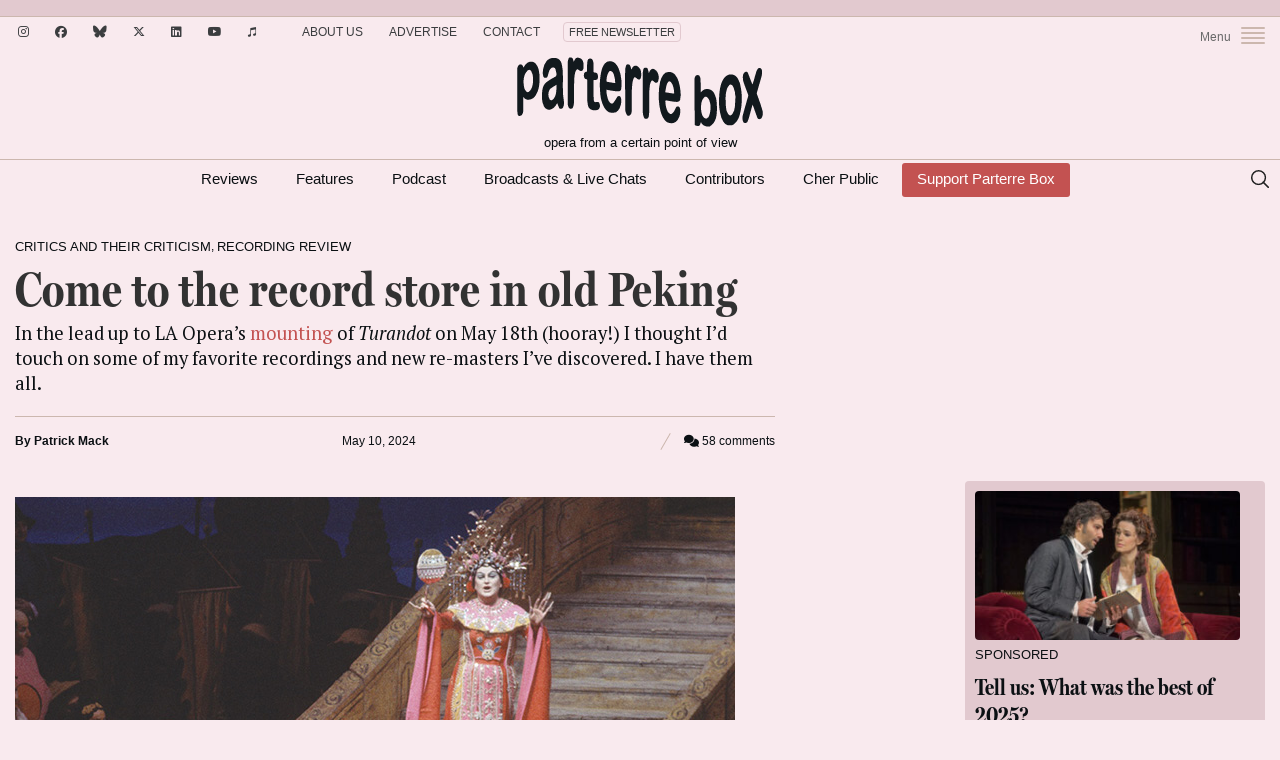

--- FILE ---
content_type: text/html; charset=UTF-8
request_url: https://parterre.com/2024/05/10/come-to-the-record-store-in-old-peking/
body_size: 34538
content:
<!doctype html>
<!--[if lt IE 7]> <html class="no-js lt-ie9 lt-ie8 lt-ie7" lang="en"> <![endif]-->
<!--[if IE 7]>    <html class="no-js lt-ie9 lt-ie8" lang="en"> <![endif]-->
<!--[if IE 8]>    <html class="no-js lt-ie9" lang="en"> <![endif]-->
<!--[if gt IE 8]><!--><html lang="en-US" xmlns:fb="http://ogp.me/ns/fb#"><!--<![endif]-->
<head>
  <meta charset="UTF-8">
  <meta name="viewport" content="width=device-width">
	<meta http-equiv="X-UA-Compatible" content="IE=edge,chrome=1">
	<meta name="viewport" content="width=device-width, initial-scale=1, maximum-scale=1">
	<meta name="google-site-verification" content="r-Z7UdOq0iEs1rEQejeZ5_NqB8vc3bupH6Qtb6o9huM" />
	<link rel="icon" href="https://parterre.com/wp-content/uploads/2025/01/cropped-pb-favicon-02-32x32.png" sizes="32x32" />
<link rel="icon" href="https://parterre.com/wp-content/uploads/2025/01/cropped-pb-favicon-02-192x192.png" sizes="192x192" />
<link rel="apple-touch-icon" href="https://parterre.com/wp-content/uploads/2025/01/cropped-pb-favicon-02-180x180.png" />
<meta name="msapplication-TileImage" content="https://parterre.com/wp-content/uploads/2025/01/cropped-pb-favicon-02-270x270.png" />
  <link rel="pingback" href="https://parterre.com/xmlrpc.php">

  <meta name='robots' content='index, follow, max-image-preview:large, max-snippet:-1, max-video-preview:-1' />
        <script type="text/javascript">
            var currentURL = window.location.protocol + "//" + window.location.host + window.location.pathname + window.location.search;
            var hash = window.location.hash;
            function removeURLParameter(url, parameter) {
                //prefer to use l.search if you have a location/link object
                var urlparts= url.split('?');
                if (urlparts.length>=2) {
                    var prefix= encodeURIComponent(parameter)+'=';
                    var pars= urlparts[1].split(/[&;]/g);

                    //reverse iteration as may be destructive
                    for (var i= pars.length; i-- > 0;) {
                        //idiom for string.startsWith
                        if (pars[i].lastIndexOf(prefix, 0) !== -1) {
                            pars.splice(i, 1);
                        }
                    }

                    url= urlparts[0] + (pars.length > 0 ? '?' + pars.join('&') : "");
                    return url;
                } else {
                    return url;
                }
            }
        </script>
                <script type="text/javascript">
            currentURL = currentURL + hash;
            history.replaceState('', document.title, currentURL);
        </script>
        
	<!-- This site is optimized with the Yoast SEO plugin v26.6 - https://yoast.com/wordpress/plugins/seo/ -->
	<title>Come to the record store in old Peking - Parterre Box</title><link rel="preload" as="style" href="https://fonts.googleapis.com/css2?family=PT+Serif%3Aital%2Cwght%400%2C400%3B0%2C700%3B1%2C400%3B1%2C700&#038;ver=1769903531&#038;display=swap" /><link rel="stylesheet" href="https://fonts.googleapis.com/css2?family=PT+Serif%3Aital%2Cwght%400%2C400%3B0%2C700%3B1%2C400%3B1%2C700&#038;ver=1769903531&#038;display=swap" media="print" onload="this.media='all'" /><noscript><link rel="stylesheet" href="https://fonts.googleapis.com/css2?family=PT+Serif%3Aital%2Cwght%400%2C400%3B0%2C700%3B1%2C400%3B1%2C700&#038;ver=1769903531&#038;display=swap" /></noscript>
	<meta name="description" content="In the lead up to LA Opera’s mounting of Turandot on May 18th (hooray!) I thought I’d touch on some of my favorite recordings and new re-masters I’ve discovered. I have them all." />
	<link rel="canonical" href="https://parterre.com/2024/05/10/come-to-the-record-store-in-old-peking/" />
	<meta property="og:locale" content="en_US" />
	<meta property="og:type" content="article" />
	<meta property="og:title" content="Come to the record store in old Peking - Parterre Box" />
	<meta property="og:description" content="In the lead up to LA Opera’s mounting of Turandot on May 18th (hooray!) I thought I’d touch on some of my favorite recordings and new re-masters I’ve discovered. I have them all." />
	<meta property="og:url" content="https://parterre.com/2024/05/10/come-to-the-record-store-in-old-peking/" />
	<meta property="og:site_name" content="Parterre Box" />
	<meta property="article:publisher" content="https://www.facebook.com/ParterreBox/" />
	<meta property="article:published_time" content="2024-05-10T13:00:18+00:00" />
	<meta property="article:modified_time" content="2024-05-10T13:54:44+00:00" />
	<meta property="og:image" content="https://parterre.com/wp-content/uploads/2024/05/nilsson-turandot-featured.jpg" />
	<meta property="og:image:width" content="1100" />
	<meta property="og:image:height" content="375" />
	<meta property="og:image:type" content="image/jpeg" />
	<meta name="author" content="Patrick Mack" />
	<meta name="twitter:card" content="summary_large_image" />
	<meta name="twitter:creator" content="@parterrebox" />
	<meta name="twitter:site" content="@parterrebox" />
	<meta name="twitter:label1" content="Written by" />
	<meta name="twitter:data1" content="Patrick Mack" />
	<meta name="twitter:label2" content="Est. reading time" />
	<meta name="twitter:data2" content="16 minutes" />
	<script type="application/ld+json" class="yoast-schema-graph">{"@context":"https://schema.org","@graph":[{"@type":"WebPage","@id":"https://parterre.com/2024/05/10/come-to-the-record-store-in-old-peking/","url":"https://parterre.com/2024/05/10/come-to-the-record-store-in-old-peking/","name":"Come to the record store in old Peking - Parterre Box","isPartOf":{"@id":"https://parterre.com/#website"},"primaryImageOfPage":{"@id":"https://parterre.com/2024/05/10/come-to-the-record-store-in-old-peking/#primaryimage"},"image":{"@id":"https://parterre.com/2024/05/10/come-to-the-record-store-in-old-peking/#primaryimage"},"thumbnailUrl":"https://parterre.com/wp-content/uploads/2024/05/nilsson-turandot-featured.jpg","datePublished":"2024-05-10T13:00:18+00:00","dateModified":"2024-05-10T13:54:44+00:00","author":{"@id":"https://parterre.com/#/schema/person/783b988965c9c917eaa2a686f45793aa"},"description":"In the lead up to LA Opera’s mounting of Turandot on May 18th (hooray!) I thought I’d touch on some of my favorite recordings and new re-masters I’ve discovered. I have them all.","breadcrumb":{"@id":"https://parterre.com/2024/05/10/come-to-the-record-store-in-old-peking/#breadcrumb"},"inLanguage":"en-US","potentialAction":[{"@type":"ReadAction","target":["https://parterre.com/2024/05/10/come-to-the-record-store-in-old-peking/"]}]},{"@type":"ImageObject","inLanguage":"en-US","@id":"https://parterre.com/2024/05/10/come-to-the-record-store-in-old-peking/#primaryimage","url":"https://parterre.com/wp-content/uploads/2024/05/nilsson-turandot-featured.jpg","contentUrl":"https://parterre.com/wp-content/uploads/2024/05/nilsson-turandot-featured.jpg","width":1100,"height":375},{"@type":"BreadcrumbList","@id":"https://parterre.com/2024/05/10/come-to-the-record-store-in-old-peking/#breadcrumb","itemListElement":[{"@type":"ListItem","position":1,"name":"Home","item":"https://parterre.com/"},{"@type":"ListItem","position":2,"name":"Come to the record store in old Peking"}]},{"@type":"WebSite","@id":"https://parterre.com/#website","url":"https://parterre.com/","name":"Parterre Box","description":"Opera from a certain point of view","alternateName":"Parterre","potentialAction":[{"@type":"SearchAction","target":{"@type":"EntryPoint","urlTemplate":"https://parterre.com/?s={search_term_string}"},"query-input":{"@type":"PropertyValueSpecification","valueRequired":true,"valueName":"search_term_string"}}],"inLanguage":"en-US"},{"@type":"Person","@id":"https://parterre.com/#/schema/person/783b988965c9c917eaa2a686f45793aa","name":"Patrick Mack","image":{"@type":"ImageObject","inLanguage":"en-US","@id":"https://parterre.com/#/schema/person/image/","url":"https://secure.gravatar.com/avatar/c82dd0f7c21098f250e29e95b2b49b9ff8e2383fa5fe8287a16b97ac67f30290?s=96&d=monsterid&r=x","contentUrl":"https://secure.gravatar.com/avatar/c82dd0f7c21098f250e29e95b2b49b9ff8e2383fa5fe8287a16b97ac67f30290?s=96&d=monsterid&r=x","caption":"Patrick Mack"},"description":"Patrick Mack starting listening to opera as a teenager to the total bewilderment of his rock and roll mother. He sang leading roles in the opera departments of Santa Monica College and UCLA and for two years in the Baltimore Symphony Chorus. In 2003 he joined the tenor section of The Verdi Chorus which has been giving young singers paid performance opportunities for over 30 years. He has served on their Board of Directors since 2012 and handles their publicity, marketing, and Facebook page. Patrick is a luxury cruise consultant with All-Travel in Los Angeles and was honored as one of the Top 25 Travel Agents in the country in 2015 by Travel Agent Magazine. Having weaned himself from an early age on the musical opinions of Andrew Porter in the New Yorker, he has been wielding the critics pen on Parterre.com since 2011. His singing of the national anthem has never failed to impress those standing closest to him at any public event he attends.","url":"https://parterre.com/author/patrick-mack/"}]}</script>
	<!-- / Yoast SEO plugin. -->


<link rel='dns-prefetch' href='//www.google.com' />
<link rel='dns-prefetch' href='//partner.googleadservices.com' />
<link rel='dns-prefetch' href='//fonts.googleapis.com' />
<link rel='dns-prefetch' href='//use.typekit.net' />
<link rel='dns-prefetch' href='//parterre.disqus.com' />
<link href='https://fonts.gstatic.com' crossorigin rel='preconnect' />
<link rel="alternate" type="application/rss+xml" title="Parterre Box &raquo; Feed" href="https://feeds.feedburner.com/Parterre/" />
		<!-- Google Tag Manager -->
		<script>(function(w,d,s,l,i){w[l]=w[l]||[];w[l].push({'gtm.start': new Date().getTime(),event:'gtm.js'});var f=d.getElementsByTagName(s)[0], j=d.createElement(s),dl=l!='dataLayer'?'&l='+l:'';j.async=true;j.src= 'https://www.googletagmanager.com/gtm.js?id='+i+dl;f.parentNode.insertBefore(j,f); })(window,document,'script','dataLayer','GTM-5LLCR2VL');</script>
		<!-- End Google Tag Manager -->
			<script src="https://parterre.com/wp-content/themes/parterror-2020/js/ads.js"></script>
		    <meta name="keywords" content="birgit nilsson, joan sutherland, mirella freni, montserrat caballé, recording, renata scotto, Review, Parterre Box, parterre.com, opera, opera news, opera blog, opera singer blog, opera gossip, opera scandal, Anna Netrebko, Jonas Kaufmann, Joyce DiDonato, Yannick Nézet-Séguin James Levine, Metropolitan Opera, Met Opera, MetOpera, The Met, New York" />
		<style id='wp-img-auto-sizes-contain-inline-css' type='text/css'>
img:is([sizes=auto i],[sizes^="auto," i]){contain-intrinsic-size:3000px 1500px}
/*# sourceURL=wp-img-auto-sizes-contain-inline-css */
</style>
<style id='wp-block-library-inline-css' type='text/css'>
:root{
  --wp-block-synced-color:#7a00df;
  --wp-block-synced-color--rgb:122, 0, 223;
  --wp-bound-block-color:var(--wp-block-synced-color);
  --wp-editor-canvas-background:#ddd;
  --wp-admin-theme-color:#007cba;
  --wp-admin-theme-color--rgb:0, 124, 186;
  --wp-admin-theme-color-darker-10:#006ba1;
  --wp-admin-theme-color-darker-10--rgb:0, 107, 160.5;
  --wp-admin-theme-color-darker-20:#005a87;
  --wp-admin-theme-color-darker-20--rgb:0, 90, 135;
  --wp-admin-border-width-focus:2px;
}
@media (min-resolution:192dpi){
  :root{
    --wp-admin-border-width-focus:1.5px;
  }
}
.wp-element-button{
  cursor:pointer;
}

:root .has-very-light-gray-background-color{
  background-color:#eee;
}
:root .has-very-dark-gray-background-color{
  background-color:#313131;
}
:root .has-very-light-gray-color{
  color:#eee;
}
:root .has-very-dark-gray-color{
  color:#313131;
}
:root .has-vivid-green-cyan-to-vivid-cyan-blue-gradient-background{
  background:linear-gradient(135deg, #00d084, #0693e3);
}
:root .has-purple-crush-gradient-background{
  background:linear-gradient(135deg, #34e2e4, #4721fb 50%, #ab1dfe);
}
:root .has-hazy-dawn-gradient-background{
  background:linear-gradient(135deg, #faaca8, #dad0ec);
}
:root .has-subdued-olive-gradient-background{
  background:linear-gradient(135deg, #fafae1, #67a671);
}
:root .has-atomic-cream-gradient-background{
  background:linear-gradient(135deg, #fdd79a, #004a59);
}
:root .has-nightshade-gradient-background{
  background:linear-gradient(135deg, #330968, #31cdcf);
}
:root .has-midnight-gradient-background{
  background:linear-gradient(135deg, #020381, #2874fc);
}
:root{
  --wp--preset--font-size--normal:16px;
  --wp--preset--font-size--huge:42px;
}

.has-regular-font-size{
  font-size:1em;
}

.has-larger-font-size{
  font-size:2.625em;
}

.has-normal-font-size{
  font-size:var(--wp--preset--font-size--normal);
}

.has-huge-font-size{
  font-size:var(--wp--preset--font-size--huge);
}

.has-text-align-center{
  text-align:center;
}

.has-text-align-left{
  text-align:left;
}

.has-text-align-right{
  text-align:right;
}

.has-fit-text{
  white-space:nowrap !important;
}

#end-resizable-editor-section{
  display:none;
}

.aligncenter{
  clear:both;
}

.items-justified-left{
  justify-content:flex-start;
}

.items-justified-center{
  justify-content:center;
}

.items-justified-right{
  justify-content:flex-end;
}

.items-justified-space-between{
  justify-content:space-between;
}

.screen-reader-text{
  border:0;
  clip-path:inset(50%);
  height:1px;
  margin:-1px;
  overflow:hidden;
  padding:0;
  position:absolute;
  width:1px;
  word-wrap:normal !important;
}

.screen-reader-text:focus{
  background-color:#ddd;
  clip-path:none;
  color:#444;
  display:block;
  font-size:1em;
  height:auto;
  left:5px;
  line-height:normal;
  padding:15px 23px 14px;
  text-decoration:none;
  top:5px;
  width:auto;
  z-index:100000;
}
html :where(.has-border-color){
  border-style:solid;
}

html :where([style*=border-top-color]){
  border-top-style:solid;
}

html :where([style*=border-right-color]){
  border-right-style:solid;
}

html :where([style*=border-bottom-color]){
  border-bottom-style:solid;
}

html :where([style*=border-left-color]){
  border-left-style:solid;
}

html :where([style*=border-width]){
  border-style:solid;
}

html :where([style*=border-top-width]){
  border-top-style:solid;
}

html :where([style*=border-right-width]){
  border-right-style:solid;
}

html :where([style*=border-bottom-width]){
  border-bottom-style:solid;
}

html :where([style*=border-left-width]){
  border-left-style:solid;
}
html :where(img[class*=wp-image-]){
  height:auto;
  max-width:100%;
}
:where(figure){
  margin:0 0 1em;
}

html :where(.is-position-sticky){
  --wp-admin--admin-bar--position-offset:var(--wp-admin--admin-bar--height, 0px);
}

@media screen and (max-width:600px){
  html :where(.is-position-sticky){
    --wp-admin--admin-bar--position-offset:0px;
  }
}

/*# sourceURL=wp-block-library-inline-css */
</style><style id='global-styles-inline-css' type='text/css'>
:root{--wp--preset--aspect-ratio--square: 1;--wp--preset--aspect-ratio--4-3: 4/3;--wp--preset--aspect-ratio--3-4: 3/4;--wp--preset--aspect-ratio--3-2: 3/2;--wp--preset--aspect-ratio--2-3: 2/3;--wp--preset--aspect-ratio--16-9: 16/9;--wp--preset--aspect-ratio--9-16: 9/16;--wp--preset--color--black: #000000;--wp--preset--color--cyan-bluish-gray: #abb8c3;--wp--preset--color--white: #ffffff;--wp--preset--color--pale-pink: #f78da7;--wp--preset--color--vivid-red: #cf2e2e;--wp--preset--color--luminous-vivid-orange: #ff6900;--wp--preset--color--luminous-vivid-amber: #fcb900;--wp--preset--color--light-green-cyan: #7bdcb5;--wp--preset--color--vivid-green-cyan: #00d084;--wp--preset--color--pale-cyan-blue: #8ed1fc;--wp--preset--color--vivid-cyan-blue: #0693e3;--wp--preset--color--vivid-purple: #9b51e0;--wp--preset--gradient--vivid-cyan-blue-to-vivid-purple: linear-gradient(135deg,rgb(6,147,227) 0%,rgb(155,81,224) 100%);--wp--preset--gradient--light-green-cyan-to-vivid-green-cyan: linear-gradient(135deg,rgb(122,220,180) 0%,rgb(0,208,130) 100%);--wp--preset--gradient--luminous-vivid-amber-to-luminous-vivid-orange: linear-gradient(135deg,rgb(252,185,0) 0%,rgb(255,105,0) 100%);--wp--preset--gradient--luminous-vivid-orange-to-vivid-red: linear-gradient(135deg,rgb(255,105,0) 0%,rgb(207,46,46) 100%);--wp--preset--gradient--very-light-gray-to-cyan-bluish-gray: linear-gradient(135deg,rgb(238,238,238) 0%,rgb(169,184,195) 100%);--wp--preset--gradient--cool-to-warm-spectrum: linear-gradient(135deg,rgb(74,234,220) 0%,rgb(151,120,209) 20%,rgb(207,42,186) 40%,rgb(238,44,130) 60%,rgb(251,105,98) 80%,rgb(254,248,76) 100%);--wp--preset--gradient--blush-light-purple: linear-gradient(135deg,rgb(255,206,236) 0%,rgb(152,150,240) 100%);--wp--preset--gradient--blush-bordeaux: linear-gradient(135deg,rgb(254,205,165) 0%,rgb(254,45,45) 50%,rgb(107,0,62) 100%);--wp--preset--gradient--luminous-dusk: linear-gradient(135deg,rgb(255,203,112) 0%,rgb(199,81,192) 50%,rgb(65,88,208) 100%);--wp--preset--gradient--pale-ocean: linear-gradient(135deg,rgb(255,245,203) 0%,rgb(182,227,212) 50%,rgb(51,167,181) 100%);--wp--preset--gradient--electric-grass: linear-gradient(135deg,rgb(202,248,128) 0%,rgb(113,206,126) 100%);--wp--preset--gradient--midnight: linear-gradient(135deg,rgb(2,3,129) 0%,rgb(40,116,252) 100%);--wp--preset--font-size--small: 13px;--wp--preset--font-size--medium: 20px;--wp--preset--font-size--large: 36px;--wp--preset--font-size--x-large: 42px;--wp--preset--spacing--20: 0.44rem;--wp--preset--spacing--30: 0.67rem;--wp--preset--spacing--40: 1rem;--wp--preset--spacing--50: 1.5rem;--wp--preset--spacing--60: 2.25rem;--wp--preset--spacing--70: 3.38rem;--wp--preset--spacing--80: 5.06rem;--wp--preset--shadow--natural: 6px 6px 9px rgba(0, 0, 0, 0.2);--wp--preset--shadow--deep: 12px 12px 50px rgba(0, 0, 0, 0.4);--wp--preset--shadow--sharp: 6px 6px 0px rgba(0, 0, 0, 0.2);--wp--preset--shadow--outlined: 6px 6px 0px -3px rgb(255, 255, 255), 6px 6px rgb(0, 0, 0);--wp--preset--shadow--crisp: 6px 6px 0px rgb(0, 0, 0);}:where(.is-layout-flex){gap: 0.5em;}:where(.is-layout-grid){gap: 0.5em;}body .is-layout-flex{display: flex;}.is-layout-flex{flex-wrap: wrap;align-items: center;}.is-layout-flex > :is(*, div){margin: 0;}body .is-layout-grid{display: grid;}.is-layout-grid > :is(*, div){margin: 0;}:where(.wp-block-columns.is-layout-flex){gap: 2em;}:where(.wp-block-columns.is-layout-grid){gap: 2em;}:where(.wp-block-post-template.is-layout-flex){gap: 1.25em;}:where(.wp-block-post-template.is-layout-grid){gap: 1.25em;}.has-black-color{color: var(--wp--preset--color--black) !important;}.has-cyan-bluish-gray-color{color: var(--wp--preset--color--cyan-bluish-gray) !important;}.has-white-color{color: var(--wp--preset--color--white) !important;}.has-pale-pink-color{color: var(--wp--preset--color--pale-pink) !important;}.has-vivid-red-color{color: var(--wp--preset--color--vivid-red) !important;}.has-luminous-vivid-orange-color{color: var(--wp--preset--color--luminous-vivid-orange) !important;}.has-luminous-vivid-amber-color{color: var(--wp--preset--color--luminous-vivid-amber) !important;}.has-light-green-cyan-color{color: var(--wp--preset--color--light-green-cyan) !important;}.has-vivid-green-cyan-color{color: var(--wp--preset--color--vivid-green-cyan) !important;}.has-pale-cyan-blue-color{color: var(--wp--preset--color--pale-cyan-blue) !important;}.has-vivid-cyan-blue-color{color: var(--wp--preset--color--vivid-cyan-blue) !important;}.has-vivid-purple-color{color: var(--wp--preset--color--vivid-purple) !important;}.has-black-background-color{background-color: var(--wp--preset--color--black) !important;}.has-cyan-bluish-gray-background-color{background-color: var(--wp--preset--color--cyan-bluish-gray) !important;}.has-white-background-color{background-color: var(--wp--preset--color--white) !important;}.has-pale-pink-background-color{background-color: var(--wp--preset--color--pale-pink) !important;}.has-vivid-red-background-color{background-color: var(--wp--preset--color--vivid-red) !important;}.has-luminous-vivid-orange-background-color{background-color: var(--wp--preset--color--luminous-vivid-orange) !important;}.has-luminous-vivid-amber-background-color{background-color: var(--wp--preset--color--luminous-vivid-amber) !important;}.has-light-green-cyan-background-color{background-color: var(--wp--preset--color--light-green-cyan) !important;}.has-vivid-green-cyan-background-color{background-color: var(--wp--preset--color--vivid-green-cyan) !important;}.has-pale-cyan-blue-background-color{background-color: var(--wp--preset--color--pale-cyan-blue) !important;}.has-vivid-cyan-blue-background-color{background-color: var(--wp--preset--color--vivid-cyan-blue) !important;}.has-vivid-purple-background-color{background-color: var(--wp--preset--color--vivid-purple) !important;}.has-black-border-color{border-color: var(--wp--preset--color--black) !important;}.has-cyan-bluish-gray-border-color{border-color: var(--wp--preset--color--cyan-bluish-gray) !important;}.has-white-border-color{border-color: var(--wp--preset--color--white) !important;}.has-pale-pink-border-color{border-color: var(--wp--preset--color--pale-pink) !important;}.has-vivid-red-border-color{border-color: var(--wp--preset--color--vivid-red) !important;}.has-luminous-vivid-orange-border-color{border-color: var(--wp--preset--color--luminous-vivid-orange) !important;}.has-luminous-vivid-amber-border-color{border-color: var(--wp--preset--color--luminous-vivid-amber) !important;}.has-light-green-cyan-border-color{border-color: var(--wp--preset--color--light-green-cyan) !important;}.has-vivid-green-cyan-border-color{border-color: var(--wp--preset--color--vivid-green-cyan) !important;}.has-pale-cyan-blue-border-color{border-color: var(--wp--preset--color--pale-cyan-blue) !important;}.has-vivid-cyan-blue-border-color{border-color: var(--wp--preset--color--vivid-cyan-blue) !important;}.has-vivid-purple-border-color{border-color: var(--wp--preset--color--vivid-purple) !important;}.has-vivid-cyan-blue-to-vivid-purple-gradient-background{background: var(--wp--preset--gradient--vivid-cyan-blue-to-vivid-purple) !important;}.has-light-green-cyan-to-vivid-green-cyan-gradient-background{background: var(--wp--preset--gradient--light-green-cyan-to-vivid-green-cyan) !important;}.has-luminous-vivid-amber-to-luminous-vivid-orange-gradient-background{background: var(--wp--preset--gradient--luminous-vivid-amber-to-luminous-vivid-orange) !important;}.has-luminous-vivid-orange-to-vivid-red-gradient-background{background: var(--wp--preset--gradient--luminous-vivid-orange-to-vivid-red) !important;}.has-very-light-gray-to-cyan-bluish-gray-gradient-background{background: var(--wp--preset--gradient--very-light-gray-to-cyan-bluish-gray) !important;}.has-cool-to-warm-spectrum-gradient-background{background: var(--wp--preset--gradient--cool-to-warm-spectrum) !important;}.has-blush-light-purple-gradient-background{background: var(--wp--preset--gradient--blush-light-purple) !important;}.has-blush-bordeaux-gradient-background{background: var(--wp--preset--gradient--blush-bordeaux) !important;}.has-luminous-dusk-gradient-background{background: var(--wp--preset--gradient--luminous-dusk) !important;}.has-pale-ocean-gradient-background{background: var(--wp--preset--gradient--pale-ocean) !important;}.has-electric-grass-gradient-background{background: var(--wp--preset--gradient--electric-grass) !important;}.has-midnight-gradient-background{background: var(--wp--preset--gradient--midnight) !important;}.has-small-font-size{font-size: var(--wp--preset--font-size--small) !important;}.has-medium-font-size{font-size: var(--wp--preset--font-size--medium) !important;}.has-large-font-size{font-size: var(--wp--preset--font-size--large) !important;}.has-x-large-font-size{font-size: var(--wp--preset--font-size--x-large) !important;}
/*# sourceURL=global-styles-inline-css */
</style>
<style id='core-block-supports-inline-css' type='text/css'>
/**
 * Core styles: block-supports
 */

/*# sourceURL=core-block-supports-inline-css */
</style>

<style id='classic-theme-styles-inline-css' type='text/css'>
/**
 * These rules are needed for backwards compatibility.
 * They should match the button element rules in the base theme.json file.
 */
.wp-block-button__link {
	color: #ffffff;
	background-color: #32373c;
	border-radius: 9999px; /* 100% causes an oval, but any explicit but really high value retains the pill shape. */

	/* This needs a low specificity so it won't override the rules from the button element if defined in theme.json. */
	box-shadow: none;
	text-decoration: none;

	/* The extra 2px are added to size solids the same as the outline versions.*/
	padding: calc(0.667em + 2px) calc(1.333em + 2px);

	font-size: 1.125em;
}

.wp-block-file__button {
	background: #32373c;
	color: #ffffff;
	text-decoration: none;
}

/*# sourceURL=/wp-includes/css/classic-themes.css */
</style>
<link data-minify="1" rel='stylesheet' id='mpp_gutenberg-css' href='https://parterre.com/wp-content/cache/min/1/wp-content/plugins/metronet-profile-picture/dist/blocks.style.build.css?ver=1762700487' type='text/css' media='all' />
<link rel='stylesheet' id='bm-bootstrap-css' href='https://parterre.com/wp-content/themes/parterre-base-theme/css/library/bootstrap/css/bootstrap.min.css?ver=2.0.4' type='text/css' media='all' />
<link data-minify="1" rel='stylesheet' id='owl-carousel-css-css' href='https://parterre.com/wp-content/cache/min/1/wp-content/themes/parterre-base-theme/plugins/owl-carousel/owl.carousel.css?ver=1762700487' type='text/css' media='all' />

<link data-minify="1" rel='stylesheet' id='typekit-fonts-css' href='https://parterre.com/wp-content/cache/min/1/qbr8hsw.css?ver=1762700487' type='text/css' media='all' />
<link data-minify="1" rel='stylesheet' id='parterre-main-styles-css' href='https://parterre.com/wp-content/cache/min/1/wp-content/themes/parterror-2020/style.css?ver=1762700487' type='text/css' media='all' />
<link rel='stylesheet' id='child-main-styles-css' href='https://parterre.com/wp-content/themes/parterror-2020/assets/css/main.min.css?ver=1769903531' type='text/css' media='all' />
<link rel='stylesheet' id='fontawesome-css' href='https://parterre.com/wp-content/themes/parterror-2020/assets/fontawesome/css/fontawesome.min.css?ver=1769903531' type='text/css' media='all' />
<link data-minify="1" rel='stylesheet' id='fontawesome-brands-css' href='https://parterre.com/wp-content/cache/min/1/wp-content/themes/parterror-2020/assets/fontawesome/css/brands.min.css?ver=1762700488' type='text/css' media='all' />
<link data-minify="1" rel='stylesheet' id='fontawesome-solid-css' href='https://parterre.com/wp-content/cache/min/1/wp-content/themes/parterror-2020/assets/fontawesome/css/solid.min.css?ver=1762700488' type='text/css' media='all' />
<style id='rocket-lazyload-inline-css' type='text/css'>
.rll-youtube-player{position:relative;padding-bottom:56.23%;height:0;overflow:hidden;max-width:100%;}.rll-youtube-player:focus-within{outline: 2px solid currentColor;outline-offset: 5px;}.rll-youtube-player iframe{position:absolute;top:0;left:0;width:100%;height:100%;z-index:100;background:0 0}.rll-youtube-player img{bottom:0;display:block;left:0;margin:auto;max-width:100%;width:100%;position:absolute;right:0;top:0;border:none;height:auto;-webkit-transition:.4s all;-moz-transition:.4s all;transition:.4s all}.rll-youtube-player img:hover{-webkit-filter:brightness(75%)}.rll-youtube-player .play{height:100%;width:100%;left:0;top:0;position:absolute;background:url(https://parterre.com/wp-content/plugins/wp-rocket/assets/img/youtube.png) no-repeat center;background-color: transparent !important;cursor:pointer;border:none;}
/*# sourceURL=rocket-lazyload-inline-css */
</style>
<script type="text/javascript" src="https://parterre.com/wp-includes/js/jquery/jquery.js?ver=3.7.1" id="jquery-core-js"></script>
<script type="text/javascript" src="//partner.googleadservices.com/gampad/google_service.js?ver=1" id="google-ad-code-js"></script>
<script type="text/javascript" id="bd-ad-manager-js-extra">
/* <![CDATA[ */
var PBAdData = {"hasStickyAds":"1","isPost":"1","isFrontPage":"0","isHome":"0","isSingular":"1","isSingle":"1","isSponsoredContent":"0","refreshed":"0","site":"parterror-2020","page":"story","adZone":"Other","channelArray":["critics","recording-reviews"],"tagArray":["birgit-nilsson","joan-sutherland","mirella-freni","montserrat-caballe","recording","renata-scotto","review"],"slug":"come-to-the-record-store-in-old-peking","commentsOpen":"1","isSubscribe":"0","isArchive":"0","isSearch":"0","contentParagraphs":"45","disabledSlots":[],"useLazyLoading":"1","activeRefreshSettings":{"enabled":true,"excluded-campaign-ids":[],"excluded-creative-ids":[],"excluded-advertiser-ids":[],"excluded-line-item-ids":[]},"isCategory":"0","isTestEnvironment":"0","forceYouTubeSlot":"0","isTag":"0","slotElementIds":{"topBillboard":"div-id-for-top-728x90","mobileLeaderboard":"div-id-for-top-320x100","topSidebar":"div-id-for-top-300x250","topSidebar2":"div-id-for-top2-300x250","topSidebar3":"div-id-for-top3-300x250","middleSidebar":"div-id-for-middle-300x250","middleSidebar2":"div-id-for-middle2-300x250","middleSidebar3":"div-id-for-middle3-300x250","bottomSidebar":"div-id-for-bottom-300x250","bottomSidebar2":"div-id-for-bottom2-300x250","bottomSidebar3":"div-id-for-bottom3-300x250","inStory1":"div-id-for-instory1","inStory2":"div-id-for-instory2","middleBillboard":"div-id-for-middle-970x250","middleBillboard2":"div-id-for-middle2-970x250","middleBillboard3":"div-id-for-middle3-970x250","middleBillboard4":"div-id-for-middle4-970x250","bottomBillboard":"div-id-for-bottom-970x250","interstitial":"div-id-for-interstitial","skin":"div-id-for-skin"}};
//# sourceURL=bd-ad-manager-js-extra
/* ]]> */
</script>
<script type="text/javascript" src="https://parterre.com/wp-content/themes/parterror-2020/js/ad-manager.js?ver=1769903531" id="bd-ad-manager-js"></script>
<link rel="https://api.w.org/" href="https://parterre.com/wp-json/" /><link rel="alternate" title="JSON" type="application/json" href="https://parterre.com/wp-json/wp/v2/posts/95600" />		<script async src="https://pagead2.googlesyndication.com/pagead/js/adsbygoogle.js?client=ca-pub-2482399626806905" data-overlays="bottom" 
     crossorigin="anonymous"></script>
				<!-- BEGIN SHAREAHOLIC CODE -->
		<link rel="preload" href="https://cdn.shareaholic.net/assets/pub/shareaholic.js" as="script" />
		<meta name="shareaholic:site_id" content="4754eb288ef99e9daf7efd412202565a" />
		<script data-cfasync="false" async src="https://cdn.shareaholic.net/assets/pub/shareaholic.js"></script>
		<!-- END SHAREAHOLIC CODE -->	<script>
		let rand= (a,b)=> a+(b-a+1)*crypto.getRandomValues(new Uint32Array(1))[0]/2**32|0;
		var r = rand(1,8);
		var img = 'https://parterre.com/wp-content/themes/parterror-2020/images/pb-logo-' + r + '.svg';
		jQuery(document).ready(function($) {
			$('#logo a').css('background-image', 'url(' + img +  ')');
			$('.mobile-logo').attr('src', img).fadeTo('fast', 1);
		});
	</script><meta property="og:site_name" content="Parterre Box" /><meta property="og:locale" content="en_US" /><meta property="og:title" content="Come to the record store in old Peking" /><meta property="og:url" content="https://parterre.com/2024/05/10/come-to-the-record-store-in-old-peking/" /><meta property="og:type" content="article" /><meta name="twitter:card" content="summary">			<meta name="og:description" content="In the lead up to LA Opera’s mounting of Turandot on May 18th (hooray!) I thought I’d touch on some of my favorite recordings and new re-masters I’ve discovered. I have them all." />
			<meta name="twitter:description" content="In the lead up to LA Opera’s mounting of Turandot on May 18th (hooray!) I thought I’d touch on some of my favorite recordings and new re-masters I’ve discovered. I have them all." /><meta property="og:image" content="https://parterre.com/wp-content/uploads/2024/05/nilsson-turandot-featured-720x245.jpg" /><meta name="twitter:image" content="https://parterre.com/wp-content/uploads/2024/05/nilsson-turandot-featured-720x245.jpg" /><link rel="image_src" href="https://parterre.com/wp-content/uploads/2024/05/nilsson-turandot-featured-720x245.jpg" />
		<!--[if lt IE 9]>
		<script src="https://parterre.com/wp-content/themes/parterre-base-theme/js/html5shiv.js"></script>
		<![endif]-->
		<!--[if lt IE 7]>
		<script src="https://parterre.com/wp-content/themes/parterre-base-theme/js/IE7.js"></script>
		<![endif]-->
		<!--[if lt IE 8]>
		<script src="https://parterre.com/wp-content/themes/parterre-base-theme/js/IE8.js"></script>
		<![endif]-->
		<!--[if lt IE 9]>
		<script src="https://parterre.com/wp-content/themes/parterre-base-theme/js/IE9.js"></script>
		<![endif]-->
		<link rel="icon" href="https://parterre.com/wp-content/uploads/2025/01/cropped-pb-favicon-02-32x32.png" sizes="32x32" />
<link rel="icon" href="https://parterre.com/wp-content/uploads/2025/01/cropped-pb-favicon-02-192x192.png" sizes="192x192" />
<link rel="apple-touch-icon" href="https://parterre.com/wp-content/uploads/2025/01/cropped-pb-favicon-02-180x180.png" />
<meta name="msapplication-TileImage" content="https://parterre.com/wp-content/uploads/2025/01/cropped-pb-favicon-02-270x270.png" />
		<style type="text/css" id="wp-custom-css">
			.grecaptcha-badge, 
.social-menu li a span {
	display: none;
}

.ez-consent {
	font-family: sans-serif;
}

#menu-item-99392 a {
	border: 1px solid #e2c9cf;
	border-radius: 4px;
	/*color: #e2c9cf;*/
	padding: 3px 5px;
}

.menu-item-105552 a {
	background: var(--kiss);
	color: #fff!important;
	border-radius: 3px;
	padding: 4px 8px;
}

.menu-item-105552 a:hover {
	background: var(--mineshaft)!important;
}

#menu-item-99392 a:hover {
	background: #e2c9cf;
	color: #262a33;
}

.podcast-icons {
	display: flex;
	justify-content: center;
	width: 100%;
} 

.podcast-icons a {
	max-width: 100px;
	display: block;
	width: 30%;
	color: #262a33;
	font-size: 11px;
	text-align: center;
}

.podcast-icons a img {
	height: 40px;
	width: auto; 
} 

.entry .wp-embed-aspect-9-16 iframe[src*="youtube.com"] {
	aspect-ratio: 9 / 16;
}


@media (max-width: 620px) {
.entry .alignright {
	float: none;
	margin-left: auto;
	margin-right: auto;
}
}		</style>
		<noscript><style id="rocket-lazyload-nojs-css">.rll-youtube-player, [data-lazy-src]{display:none !important;}</style></noscript><script data-cfasync="false" nonce="1424bcbd-85f9-40d6-aa7a-51af2136466e">try{(function(w,d){!function(j,k,l,m){if(j.zaraz)console.error("zaraz is loaded twice");else{j[l]=j[l]||{};j[l].executed=[];j.zaraz={deferred:[],listeners:[]};j.zaraz._v="5874";j.zaraz._n="1424bcbd-85f9-40d6-aa7a-51af2136466e";j.zaraz.q=[];j.zaraz._f=function(n){return async function(){var o=Array.prototype.slice.call(arguments);j.zaraz.q.push({m:n,a:o})}};for(const p of["track","set","ecommerce","debug"])j.zaraz[p]=j.zaraz._f(p);j.zaraz.init=()=>{var q=k.getElementsByTagName(m)[0],r=k.createElement(m),s=k.getElementsByTagName("title")[0];s&&(j[l].t=k.getElementsByTagName("title")[0].text);j[l].x=Math.random();j[l].w=j.screen.width;j[l].h=j.screen.height;j[l].j=j.innerHeight;j[l].e=j.innerWidth;j[l].l=j.location.href;j[l].r=k.referrer;j[l].k=j.screen.colorDepth;j[l].n=k.characterSet;j[l].o=(new Date).getTimezoneOffset();if(j.dataLayer)for(const t of Object.entries(Object.entries(dataLayer).reduce((u,v)=>({...u[1],...v[1]}),{})))zaraz.set(t[0],t[1],{scope:"page"});j[l].q=[];for(;j.zaraz.q.length;){const w=j.zaraz.q.shift();j[l].q.push(w)}r.defer=!0;for(const x of[localStorage,sessionStorage])Object.keys(x||{}).filter(z=>z.startsWith("_zaraz_")).forEach(y=>{try{j[l]["z_"+y.slice(7)]=JSON.parse(x.getItem(y))}catch{j[l]["z_"+y.slice(7)]=x.getItem(y)}});r.referrerPolicy="origin";r.src="/cdn-cgi/zaraz/s.js?z="+btoa(encodeURIComponent(JSON.stringify(j[l])));q.parentNode.insertBefore(r,q)};["complete","interactive"].includes(k.readyState)?zaraz.init():j.addEventListener("DOMContentLoaded",zaraz.init)}}(w,d,"zarazData","script");window.zaraz._p=async d$=>new Promise(ea=>{if(d$){d$.e&&d$.e.forEach(eb=>{try{const ec=d.querySelector("script[nonce]"),ed=ec?.nonce||ec?.getAttribute("nonce"),ee=d.createElement("script");ed&&(ee.nonce=ed);ee.innerHTML=eb;ee.onload=()=>{d.head.removeChild(ee)};d.head.appendChild(ee)}catch(ef){console.error(`Error executing script: ${eb}\n`,ef)}});Promise.allSettled((d$.f||[]).map(eg=>fetch(eg[0],eg[1])))}ea()});zaraz._p({"e":["(function(w,d){})(window,document)"]});})(window,document)}catch(e){throw fetch("/cdn-cgi/zaraz/t"),e;};</script></head>

<body class="wp-singular post-template-default single single-post postid-95600 single-format-standard wp-theme-parterre-base-theme wp-child-theme-parterror-2020 post-come-to-the-record-store-in-old-peking" data-twttr-username="Parterre">
	<!-- Google Tag Manager (noscript) -->
	<noscript><iframe src="https://www.googletagmanager.com/ns.html?id=GTM-5LLCR2VL"
height="0" width="0" style="display:none;visibility:hidden"></iframe></noscript>
	<!-- End Google Tag Manager (noscript) -->
	
	<div id="div-id-for-interstitial">
	  <script type='text/javascript'>
			//googletag.cmd.push(function () { googletag.display("div-id-for-interstitial"); });
	  </script>
	</div>

	<div class="ad leaderboard">
		<div id="div-id-for-top-728x90">
			
		</div>
	</div><!-- .ad.leaderboard -->
	 

<div id="page">
	
	<nav class="navbar-top" id="navbar-top">
				<div class="container">
			<nav class="top">
				<ul class="social-menu show-on-desktop"><li id="menu-item-98341" class="menu-item menu-item-type-custom menu-item-object-custom menu-item-98341"><a href="https://www.instagram.com/parterrebox/"><i class="fab fa-instagram" title="Instagram"></i><span>Instagram</span></a></li>
<li id="menu-item-98886" class="menu-item menu-item-type-custom menu-item-object-custom menu-item-98886"><a href="https://www.facebook.com/ParterreBox/"><i class="fab fa-facebook" title="Facebook"></i><span>Facebook</span></a></li>
<li id="menu-item-100696" class="menu-item menu-item-type-custom menu-item-object-custom menu-item-100696"><a href="https://parterrebox.bsky.social"><i class="fa-brands fa-bluesky"></i><span>Bluesky</span></a></li>
<li id="menu-item-63980" class="menu-item menu-item-type-custom menu-item-object-custom menu-item-63980"><a href="https://x.com/ParterreBox"><i class="fab fa-x-twitter" title="X/Twitter"></i><span>X/Twitter</span></a></li>
<li id="menu-item-105286" class="menu-item menu-item-type-custom menu-item-object-custom menu-item-105286"><a href="https://www.linkedin.com/company/parterrebox/"><i class="fab fa-linkedin" title="LinkedIn"></i><span>LinkedIn</span></a></li>
<li id="menu-item-98583" class="menu-item menu-item-type-custom menu-item-object-custom menu-item-98583"><a href="https://www.youtube.com/@ParterreBox"><i class="fab fa-youtube" title="YouTube"></i><span>YouTube</span></a></li>
<li id="menu-item-83633" class="menu-item menu-item-type-custom menu-item-object-custom menu-item-83633"><a href="https://podcasts.apple.com/us/podcast/trove-thursday/id1039652739"><i class="fa-brands fa-itunes-note" title="iTunes/Apple Podcasts"></i><span>Apple Podcasts</span></a></li>
</ul>				<ul class="menu show-on-desktop"><li id="menu-item-105551" class="menu-item menu-item-type-post_type menu-item-object-page menu-item-105551"><a href="https://parterre.com/about/">About Us</a></li>
<li id="menu-item-63962" class="menu-item menu-item-type-post_type menu-item-object-page menu-item-63962"><a href="https://parterre.com/advertising/">Advertise</a></li>
<li id="menu-item-63965" class="menu-item menu-item-type-post_type menu-item-object-page menu-item-63965"><a href="https://parterre.com/contact/">Contact</a></li>
<li id="menu-item-99392" class="menu-item menu-item-type-post_type menu-item-object-page menu-item-99392"><a href="https://parterre.com/inbox/">Free Newsletter</a></li>
</ul>
		

				<button id="desktop-nav-toggle" class="menu-toggle">
					<span class="menu-toggle__label text-sans  text-xs">Menu</span>
					<div class="menu-toggle__bar menu-toggle__bar--white">
						<span></span>
						<span></span>
						<span></span>
						<span></span>
					</div>
				</button>

				
			</nav>

		</div> <!-- end .container -->
	</nav> <!-- end .navbar-top -->

	<div id="desktop-menu-wrap" class="menu-wrap">
		<button aria-label="close menu" id="desktop-close-btn" tabindex="-1" class="menu-wrap__close">
			<span class="menu-close-icon">&times;</span>
		</button>

		<div class="menu-primary-navigation-container"><ul id="menu-primary-navigation" class="menu"><li id="menu-item-100292" class="menu-item menu-item-type-taxonomy menu-item-object-category current-post-ancestor menu-item-100292"><a href="https://parterre.com/category/reviews/">Reviews</a></li>
<li id="menu-item-103697" class="menu-item menu-item-type-taxonomy menu-item-object-category menu-item-103697"><a href="https://parterre.com/category/feature/">Features</a></li>
<li id="menu-item-88988" class="menu-item menu-item-type-taxonomy menu-item-object-category menu-item-88988"><a href="https://parterre.com/category/podcasts/chriss-cache/">Podcast</a></li>
<li id="menu-item-103986" class="menu-item menu-item-type-post_type_archive menu-item-object-broadcast menu-item-103986"><a href="https://parterre.com/?post_type=broadcast">Broadcasts & Live Chats</a></li>
<li id="menu-item-63959" class="menu-item menu-item-type-post_type menu-item-object-page menu-item-63959"><a href="https://parterre.com/contributors/">Contributors</a></li>
<li id="menu-item-64465" class="menu-item menu-item-type-post_type menu-item-object-page menu-item-64465"><a href="https://parterre.com/recent-comments/">Cher Public</a></li>
<li id="menu-item-105552" class="menu-item menu-item-type-custom menu-item-object-custom menu-item-105552"><a href="https://givebutter.com/qp5IiY">Support Parterre Box</a></li>
</ul></div>
		<div class="menu-top-menu-container"><ul id="menu-top-menu-1" class="menu"><li class="menu-item menu-item-type-post_type menu-item-object-page menu-item-105551"><a href="https://parterre.com/about/">About Us</a></li>
<li class="menu-item menu-item-type-post_type menu-item-object-page menu-item-63962"><a href="https://parterre.com/advertising/">Advertise</a></li>
<li class="menu-item menu-item-type-post_type menu-item-object-page menu-item-63965"><a href="https://parterre.com/contact/">Contact</a></li>
<li class="menu-item menu-item-type-post_type menu-item-object-page menu-item-99392"><a href="https://parterre.com/inbox/">Free Newsletter</a></li>
</ul></div>		

		<div class="search">
			<form role="search" method="get" id="main-search" class="search-form" onsubmit="handleSubmit(event);">
	<label>
		<span class="screen-reader-text">Search for:</span>
		<input type="search" id="main-input" class="inputfield" value="" name="s" title="Search for:" />
	</label>
	<input type="submit" id="js-toggle-search" class="submit" value="Search" />
</form>		</div> <!-- end .search -->

		<ul class="social-menu"><li class="menu-item menu-item-type-custom menu-item-object-custom menu-item-98341"><a href="https://www.instagram.com/parterrebox/"><i class="fab fa-instagram" title="Instagram"></i><span>Instagram</span></a></li>
<li class="menu-item menu-item-type-custom menu-item-object-custom menu-item-98886"><a href="https://www.facebook.com/ParterreBox/"><i class="fab fa-facebook" title="Facebook"></i><span>Facebook</span></a></li>
<li class="menu-item menu-item-type-custom menu-item-object-custom menu-item-100696"><a href="https://parterrebox.bsky.social"><i class="fa-brands fa-bluesky"></i><span>Bluesky</span></a></li>
<li class="menu-item menu-item-type-custom menu-item-object-custom menu-item-63980"><a href="https://x.com/ParterreBox"><i class="fab fa-x-twitter" title="X/Twitter"></i><span>X/Twitter</span></a></li>
<li class="menu-item menu-item-type-custom menu-item-object-custom menu-item-105286"><a href="https://www.linkedin.com/company/parterrebox/"><i class="fab fa-linkedin" title="LinkedIn"></i><span>LinkedIn</span></a></li>
<li class="menu-item menu-item-type-custom menu-item-object-custom menu-item-98583"><a href="https://www.youtube.com/@ParterreBox"><i class="fab fa-youtube" title="YouTube"></i><span>YouTube</span></a></li>
<li class="menu-item menu-item-type-custom menu-item-object-custom menu-item-83633"><a href="https://podcasts.apple.com/us/podcast/trove-thursday/id1039652739"><i class="fa-brands fa-itunes-note" title="iTunes/Apple Podcasts"></i><span>Apple Podcasts</span></a></li>
</ul>	</div>

	<div id="mobile-menu-wrap" class="mobile-menu-wrap hide-on-desktop">
		<button aria-label="close mobile menu" id="mobile-close-btn" class="mobile-menu-wrap__close">
			<span class="menu-close-icon">&times;</span>
		</button>
		<ul class="menu menu--border-bottom hide-on-desktop" id="mobile-primary"><li class="menu-item menu-item-type-taxonomy menu-item-object-category current-post-ancestor menu-item-100292"><a href="https://parterre.com/category/reviews/">Reviews</a></li>
<li class="menu-item menu-item-type-taxonomy menu-item-object-category menu-item-103697"><a href="https://parterre.com/category/feature/">Features</a></li>
<li class="menu-item menu-item-type-taxonomy menu-item-object-category menu-item-88988"><a href="https://parterre.com/category/podcasts/chriss-cache/">Podcast</a></li>
<li class="menu-item menu-item-type-post_type_archive menu-item-object-broadcast menu-item-103986"><a href="https://parterre.com/?post_type=broadcast">Broadcasts & Live Chats</a></li>
<li class="menu-item menu-item-type-post_type menu-item-object-page menu-item-63959"><a href="https://parterre.com/contributors/">Contributors</a></li>
<li class="menu-item menu-item-type-post_type menu-item-object-page menu-item-64465"><a href="https://parterre.com/recent-comments/">Cher Public</a></li>
<li class="menu-item menu-item-type-custom menu-item-object-custom menu-item-105552"><a href="https://givebutter.com/qp5IiY">Support Parterre Box</a></li>
</ul>		<ul class="menu hide-on-desktop" id="mobile-secondary"><li class="menu-item menu-item-type-post_type menu-item-object-page menu-item-105551"><a href="https://parterre.com/about/">About Us</a></li>
<li class="menu-item menu-item-type-post_type menu-item-object-page menu-item-63962"><a href="https://parterre.com/advertising/">Advertise</a></li>
<li class="menu-item menu-item-type-post_type menu-item-object-page menu-item-63965"><a href="https://parterre.com/contact/">Contact</a></li>
<li class="menu-item menu-item-type-post_type menu-item-object-page menu-item-99392"><a href="https://parterre.com/inbox/">Free Newsletter</a></li>
</ul>

		<div class="search">
			<form role="search" method="get" id="main-search" class="search-form" onsubmit="handleSubmit(event);">
	<label>
		<span class="screen-reader-text">Search for:</span>
		<input type="search" id="main-input" class="inputfield" value="" name="s" title="Search for:" />
	</label>
	<input type="submit" id="js-toggle-search" class="submit" value="Search" />
</form>		</div> <!-- end .search -->

		<ul class="social-menu"><li class="menu-item menu-item-type-custom menu-item-object-custom menu-item-98341"><a href="https://www.instagram.com/parterrebox/"><i class="fab fa-instagram" title="Instagram"></i><span>Instagram</span></a></li>
<li class="menu-item menu-item-type-custom menu-item-object-custom menu-item-98886"><a href="https://www.facebook.com/ParterreBox/"><i class="fab fa-facebook" title="Facebook"></i><span>Facebook</span></a></li>
<li class="menu-item menu-item-type-custom menu-item-object-custom menu-item-100696"><a href="https://parterrebox.bsky.social"><i class="fa-brands fa-bluesky"></i><span>Bluesky</span></a></li>
<li class="menu-item menu-item-type-custom menu-item-object-custom menu-item-63980"><a href="https://x.com/ParterreBox"><i class="fab fa-x-twitter" title="X/Twitter"></i><span>X/Twitter</span></a></li>
<li class="menu-item menu-item-type-custom menu-item-object-custom menu-item-105286"><a href="https://www.linkedin.com/company/parterrebox/"><i class="fab fa-linkedin" title="LinkedIn"></i><span>LinkedIn</span></a></li>
<li class="menu-item menu-item-type-custom menu-item-object-custom menu-item-98583"><a href="https://www.youtube.com/@ParterreBox"><i class="fab fa-youtube" title="YouTube"></i><span>YouTube</span></a></li>
<li class="menu-item menu-item-type-custom menu-item-object-custom menu-item-83633"><a href="https://podcasts.apple.com/us/podcast/trove-thursday/id1039652739"><i class="fa-brands fa-itunes-note" title="iTunes/Apple Podcasts"></i><span>Apple Podcasts</span></a></li>
</ul>	</div>

	
	<header id="masthead" class="site-header" role="banner" itemscope itemtype="https://schema.org/WPHeader">
		<div class="container">
			<div class="logo-wrapper">
				<h1 id="logo" class="">
					<a aria-label="Parterre Box" href="https://parterre.com" title="Home" class="bg-svg">Parterre Box
					</a>
				</h1>
				<h2 class="logo-tagline " itemprop="description">
					Opera from a certain point of view<span class="hidden">. The best opera magazine on the web. Reviews, breaking news, critical essays, and brainrot commentary on opera from those demented enough to love it.</span>
				</h2>	
			</div>
			
		</div> <!-- end .container -->
			</header>

	

	<nav class="navbar global-nav show-on-desktop">
		<div class="container">
			<ul class="nav"><li class="menu-item menu-item-type-taxonomy menu-item-object-category current-post-ancestor menu-item-100292"><a href="https://parterre.com/category/reviews/">Reviews</a></li>
<li class="menu-item menu-item-type-taxonomy menu-item-object-category menu-item-103697"><a href="https://parterre.com/category/feature/">Features</a></li>
<li class="menu-item menu-item-type-taxonomy menu-item-object-category menu-item-88988"><a href="https://parterre.com/category/podcasts/chriss-cache/">Podcast</a></li>
<li class="menu-item menu-item-type-post_type_archive menu-item-object-broadcast menu-item-103986"><a href="https://parterre.com/?post_type=broadcast">Broadcasts & Live Chats</a></li>
<li class="menu-item menu-item-type-post_type menu-item-object-page menu-item-63959"><a href="https://parterre.com/contributors/">Contributors</a></li>
<li class="menu-item menu-item-type-post_type menu-item-object-page menu-item-64465"><a href="https://parterre.com/recent-comments/">Cher Public</a></li>
<li class="menu-item menu-item-type-custom menu-item-object-custom menu-item-105552"><a href="https://givebutter.com/qp5IiY">Support Parterre Box</a></li>
</ul>			<div id="search-wrapper" class="search">
				<form role="search" method="get" id="main-search" class="search-form" onsubmit="handleSubmit(event);">
	<label>
		<span class="screen-reader-text">Search for:</span>
		<input type="search" id="main-input" class="inputfield" value="" name="s" title="Search for:" />
	</label>
	<input type="submit" id="js-toggle-search" class="submit" value="Search" />
</form>			</div>
		</div>
	</nav>




	
	
		<div class="container" id="banner">
		<div class="banner owl-carousel">
							<a href="https://parterre.com/2023/10/29/backstage-buzz/" data-track-event="Promo Bar Click" data-event-action="Save the Date: Celebrating James Jorden — Feb 3, 2024" data-event-label="">
										<span>Save the Date: Celebrating James Jorden — Feb 3, 2024 &rarr;</span>
				</a>
					</div><!-- .banner -->
	</div><!-- #banner -->

	
	<div id="container" class="container">

<article id="single-article"                             class="post-95600 post type-post status-publish format-standard has-post-thumbnail hentry category-critics category-recording-reviews tag-birgit-nilsson tag-joan-sutherland tag-mirella-freni tag-montserrat-caballe tag-recording tag-renata-scotto tag-review">

	<header class="postHeader">

				<div class="post-label">
			<a href="https://parterre.com/category/critics/" title="View all posts in Critics and Their Criticism">Critics and Their Criticism</a>, <a href="https://parterre.com/category/reviews/recording-reviews/" title="View all posts in Recording Review">Recording Review</a>		</div>
		

		<h1 class="post-title">
			<a href="https://parterre.com/2024/05/10/come-to-the-record-store-in-old-peking/" rel="bookmark" title="Permanent link toCome to the record store in old Peking">
				Come to the record store in old Peking			</a>
		</h1>

				<h3 class="post-excerpt">
			In the lead up to LA Opera’s <a href="https://www.laopera.org/performances/202324-season/turandot/">mounting</a> of <em>Turandot</em> on May 18th (hooray!) I thought I’d touch on some of my favorite recordings and new re-masters I’ve discovered. I have them all.		</h3>
		
		<div class="post-interaction flex justify-between items-center">
					</div>

		<div class="post-meta-wrap flex justify-between items-center">
							<div class="postAuthor">
					<a href="https://parterre.com/author/patrick-mack/" rel="author"></a>By <a href="https://parterre.com/author/patrick-mack/" rel="author">Patrick Mack</a>					</div>
						<div class="timestamp">May 10, 2024<span class="hidden"> at9:00 AM</span></div>

			<div class="post-meta-icons flex items-center">
				<div class="shareaholic-canvas" data-app="share_buttons" data-app-id="33143268"></div>

									<div class="comment-count-link">
						<a href="https://parterre.com/2024/05/10/come-to-the-record-store-in-old-peking/">
							<i class="fas fa-comments"></i>
						</a>
						<a href="https://parterre.com/2024/05/10/come-to-the-record-store-in-old-peking/">
							<span class="dsq-postid" data-dsqidentifier="95600 https://parterre.com/?p=95600">59 comments</span>						</a>
					</div>
				
			</div>
		</div>

	</header> <!-- end .postHeader -->

	<div class="site-width justify-between" id="content" role="main">
		<div id="main">
			<div id="mainContent">
				

	<div id="entry-95600">
		
		<div class="entry">
			<p><p><img decoding="async" class="alignnone size-full wp-image-95601" src="data:image/svg+xml,%3Csvg%20xmlns='http://www.w3.org/2000/svg'%20viewBox='0%200%20720%20405'%3E%3C/svg%3E" alt="" width="720" height="405" data-lazy-srcset="https://parterre.com/wp-content/uploads/2024/05/nilsson-turandot-main.jpg 720w, https://parterre.com/wp-content/uploads/2024/05/nilsson-turandot-main-300x169.jpg 300w, https://parterre.com/wp-content/uploads/2024/05/nilsson-turandot-main-210x118.jpg 210w" data-lazy-sizes="(max-width: 720px) 100vw, 720px" data-lazy-src="https://parterre.com/wp-content/uploads/2024/05/nilsson-turandot-main.jpg" /><noscript><img decoding="async" class="alignnone size-full wp-image-95601" src="https://parterre.com/wp-content/uploads/2024/05/nilsson-turandot-main.jpg" alt="" width="720" height="405" srcset="https://parterre.com/wp-content/uploads/2024/05/nilsson-turandot-main.jpg 720w, https://parterre.com/wp-content/uploads/2024/05/nilsson-turandot-main-300x169.jpg 300w, https://parterre.com/wp-content/uploads/2024/05/nilsson-turandot-main-210x118.jpg 210w" sizes="(max-width: 720px) 100vw, 720px" /></noscript></p>
<p style="font-weight: 400;">Puccini’s large-economy-size Chinese game-show where local Princes compete for the hand of the Emperor&#8217;s recalcitrant daughter has always been my favorite. New recordings, be they good or not-so-much, have always brought my renewed appreciation for its incredible vocal writing and kaleidoscopic orchestrations. If only <strong>Puccini </strong>hadn’t died before finishing it. But that’s another tale.</p>
<p style="font-weight: 400;">Also, as a child of digital sound (which was glorious, but over-bright, in the beginning) the aural experience, most likely spoiled by <strong>Richard Mohr</strong> and his RCA engineers on the ‘Living Stereo’ team, has always been important to me. Some recordings are hard to abide by. Some of the more problematic are mentioned below. But all in all, Turandot, with its grand scale and the mighty forces it requires, has been uncommonly lucky on disc nearly from the beginning. Now with super high-fidelity remastering up from digital sound, and even very good analog, we have SACD (Super Audio CD) and even Blu-ray Audio that further widens out that sound palette. In some cases, it makes an enormous difference.</p>
<p><img decoding="async" class="size-full wp-image-95607 aligncenter" src="data:image/svg+xml,%3Csvg%20xmlns='http://www.w3.org/2000/svg'%20viewBox='0%200%20400%20400'%3E%3C/svg%3E" alt="" width="400" height="400" data-lazy-srcset="https://parterre.com/wp-content/uploads/2024/05/Screenshot-2024-05-05-104956-PATRICK-MACK.png 400w, https://parterre.com/wp-content/uploads/2024/05/Screenshot-2024-05-05-104956-PATRICK-MACK-300x300.png 300w, https://parterre.com/wp-content/uploads/2024/05/Screenshot-2024-05-05-104956-PATRICK-MACK-150x150.png 150w, https://parterre.com/wp-content/uploads/2024/05/Screenshot-2024-05-05-104956-PATRICK-MACK-200x200.png 200w, https://parterre.com/wp-content/uploads/2024/05/Screenshot-2024-05-05-104956-PATRICK-MACK-24x24.png 24w, https://parterre.com/wp-content/uploads/2024/05/Screenshot-2024-05-05-104956-PATRICK-MACK-48x48.png 48w, https://parterre.com/wp-content/uploads/2024/05/Screenshot-2024-05-05-104956-PATRICK-MACK-96x96.png 96w" data-lazy-sizes="(max-width: 400px) 100vw, 400px" data-lazy-src="https://parterre.com/wp-content/uploads/2024/05/Screenshot-2024-05-05-104956-PATRICK-MACK.png" /><noscript><img decoding="async" class="size-full wp-image-95607 aligncenter" src="https://parterre.com/wp-content/uploads/2024/05/Screenshot-2024-05-05-104956-PATRICK-MACK.png" alt="" width="400" height="400" srcset="https://parterre.com/wp-content/uploads/2024/05/Screenshot-2024-05-05-104956-PATRICK-MACK.png 400w, https://parterre.com/wp-content/uploads/2024/05/Screenshot-2024-05-05-104956-PATRICK-MACK-300x300.png 300w, https://parterre.com/wp-content/uploads/2024/05/Screenshot-2024-05-05-104956-PATRICK-MACK-150x150.png 150w, https://parterre.com/wp-content/uploads/2024/05/Screenshot-2024-05-05-104956-PATRICK-MACK-200x200.png 200w, https://parterre.com/wp-content/uploads/2024/05/Screenshot-2024-05-05-104956-PATRICK-MACK-24x24.png 24w, https://parterre.com/wp-content/uploads/2024/05/Screenshot-2024-05-05-104956-PATRICK-MACK-48x48.png 48w, https://parterre.com/wp-content/uploads/2024/05/Screenshot-2024-05-05-104956-PATRICK-MACK-96x96.png 96w" sizes="(max-width: 400px) 100vw, 400px" /></noscript></p>
<p style="font-weight: 400;">I cut my teeth on the 1972 Decca recording with <strong>Luciano Pavarotti, Joan Sutherland, Montserrat Caballe</strong>, and <strong>Nicolai Ghiarov</strong>. At the time I had no other knowledge of La Dame Joan’s prior musical achievements and didn’t understand why, when the recording was mentioned in print, it was usually accompanied by some great musical authority ringing the death knell of her voice in the wrong repertoire or at least calling it a very bad decision on her part. “At least she didn’t sing it on stage,” they’d say mopping their feverish brows like it had avoided world catastrophe. Dame Joan says in her autobiography, <em>A Prima Donna’s Progress</em>, (which handily doubles as a very potent sleeping elixir) that the recording was, “[a] thrilling experience and for a while I contemplated singing the role in the theater. However, after due consideration I decided to leave the public with the impression I gave on the recording of the icy princess.” I agree that the whole performance is thrilling and, with <strong>Sir Peter Pears</strong> as the Emperor Altoum and <strong>Tom Krause</strong> leading the masks as Ping, the casting is an embarrassment of riches.</p>
<p style="font-weight: 400;">The acoustics of Kingsway Hall served the original recording well from the start and when it was released on CD via Decca’s ADRM process in 1985 it sounded great. In 2014 it was remastered up to 96kHz 24-bit audio and released again in a deluxe book with the performance on 2-CD’s and complete on 1 Blu-ray audio. The upgrade is a good one although I’m not completely sold on Blu-ray audio frankly. Especially since Deutsche Grammophon mastered the <strong>Karajan</strong> Ring down to only 2-speaker stereo to fit the whole thing on one disc (boo-hiss).</p>
<p style="font-weight: 400;">An easy explanation of exactly what 96kHz 24-bit audio means is difficult without a slide-rule and an engineering degree. Suffice to say the 41kHz is considered more than adequate to cover the full range of human hearing. I have to admit I’m not sure how streaming factors into all of this as well. When it comes to downloaded FLAC and that also comes in as an option now as well. I’m listening mostly to physical media CD’s on good, big, over-the-ear, headphones unless I’m on my laptop which is streaming on my baby Bang &amp; Olufsen speakers.</p>
<p><img decoding="async" class="size-full wp-image-95608 aligncenter" src="data:image/svg+xml,%3Csvg%20xmlns='http://www.w3.org/2000/svg'%20viewBox='0%200%20400%20400'%3E%3C/svg%3E" alt="" width="400" height="400" data-lazy-srcset="https://parterre.com/wp-content/uploads/2024/05/TURANDOT-CABALLE-WARNER-PATRICK-MACK.jpg 400w, https://parterre.com/wp-content/uploads/2024/05/TURANDOT-CABALLE-WARNER-PATRICK-MACK-300x300.jpg 300w, https://parterre.com/wp-content/uploads/2024/05/TURANDOT-CABALLE-WARNER-PATRICK-MACK-150x150.jpg 150w, https://parterre.com/wp-content/uploads/2024/05/TURANDOT-CABALLE-WARNER-PATRICK-MACK-200x200.jpg 200w, https://parterre.com/wp-content/uploads/2024/05/TURANDOT-CABALLE-WARNER-PATRICK-MACK-24x24.jpg 24w, https://parterre.com/wp-content/uploads/2024/05/TURANDOT-CABALLE-WARNER-PATRICK-MACK-48x48.jpg 48w, https://parterre.com/wp-content/uploads/2024/05/TURANDOT-CABALLE-WARNER-PATRICK-MACK-96x96.jpg 96w" data-lazy-sizes="(max-width: 400px) 100vw, 400px" data-lazy-src="https://parterre.com/wp-content/uploads/2024/05/TURANDOT-CABALLE-WARNER-PATRICK-MACK.jpg" /><noscript><img decoding="async" class="size-full wp-image-95608 aligncenter" src="https://parterre.com/wp-content/uploads/2024/05/TURANDOT-CABALLE-WARNER-PATRICK-MACK.jpg" alt="" width="400" height="400" srcset="https://parterre.com/wp-content/uploads/2024/05/TURANDOT-CABALLE-WARNER-PATRICK-MACK.jpg 400w, https://parterre.com/wp-content/uploads/2024/05/TURANDOT-CABALLE-WARNER-PATRICK-MACK-300x300.jpg 300w, https://parterre.com/wp-content/uploads/2024/05/TURANDOT-CABALLE-WARNER-PATRICK-MACK-150x150.jpg 150w, https://parterre.com/wp-content/uploads/2024/05/TURANDOT-CABALLE-WARNER-PATRICK-MACK-200x200.jpg 200w, https://parterre.com/wp-content/uploads/2024/05/TURANDOT-CABALLE-WARNER-PATRICK-MACK-24x24.jpg 24w, https://parterre.com/wp-content/uploads/2024/05/TURANDOT-CABALLE-WARNER-PATRICK-MACK-48x48.jpg 48w, https://parterre.com/wp-content/uploads/2024/05/TURANDOT-CABALLE-WARNER-PATRICK-MACK-96x96.jpg 96w" sizes="(max-width: 400px) 100vw, 400px" /></noscript></p>
<p style="font-weight: 400;">Five years later Montserrat Caballe not only recorded the leading role for EMI but sang it onstage and the keening started again from the same gallery of aficionados. Will these sopranos never learn? You don’t actually need to be a ‘dramatic’ soprano to do justice to Puccini’s vengeful Principessa, but it helps. Caballe, in spite of driving the voice mayhap too hard, was certainly capable and did sing it onstage a handful of times.</p>
<p style="font-weight: 400;">Sadly this recording was scuppered from the start with EMI’s bone-dry stereo acoustic which was their trademark for years. Unnecessarily close miking certainly didn’t help <strong>Jose Carerras</strong> or <strong>Mirella Freni</strong>, either (seriously how do you make Freni sound bad?). The current remastering on the Warner label (or anything released after 2008 on EMI) corrects a world of sins and gives us a little more distance. <strong>Alain Lombard</strong>’s conducting doesn’t do anyone any favors and if you&#8217;re a Caballe superfan you really want the live performance from San Francisco above all others (which will be discussed in another post).</p>
							<div id="div-id-for-in-story-youtube-1x1">
							
							</div><p><img decoding="async" class="size-full wp-image-95609 aligncenter" src="data:image/svg+xml,%3Csvg%20xmlns='http://www.w3.org/2000/svg'%20viewBox='0%200%20400%20400'%3E%3C/svg%3E" alt="" width="400" height="400" data-lazy-srcset="https://parterre.com/wp-content/uploads/2024/05/turandot-esoteric-PATRICK-MACK.jpg 400w, https://parterre.com/wp-content/uploads/2024/05/turandot-esoteric-PATRICK-MACK-300x300.jpg 300w, https://parterre.com/wp-content/uploads/2024/05/turandot-esoteric-PATRICK-MACK-150x150.jpg 150w, https://parterre.com/wp-content/uploads/2024/05/turandot-esoteric-PATRICK-MACK-200x200.jpg 200w, https://parterre.com/wp-content/uploads/2024/05/turandot-esoteric-PATRICK-MACK-24x24.jpg 24w, https://parterre.com/wp-content/uploads/2024/05/turandot-esoteric-PATRICK-MACK-48x48.jpg 48w, https://parterre.com/wp-content/uploads/2024/05/turandot-esoteric-PATRICK-MACK-96x96.jpg 96w" data-lazy-sizes="(max-width: 400px) 100vw, 400px" data-lazy-src="https://parterre.com/wp-content/uploads/2024/05/turandot-esoteric-PATRICK-MACK.jpg" /><noscript><img decoding="async" class="size-full wp-image-95609 aligncenter" src="https://parterre.com/wp-content/uploads/2024/05/turandot-esoteric-PATRICK-MACK.jpg" alt="" width="400" height="400" srcset="https://parterre.com/wp-content/uploads/2024/05/turandot-esoteric-PATRICK-MACK.jpg 400w, https://parterre.com/wp-content/uploads/2024/05/turandot-esoteric-PATRICK-MACK-300x300.jpg 300w, https://parterre.com/wp-content/uploads/2024/05/turandot-esoteric-PATRICK-MACK-150x150.jpg 150w, https://parterre.com/wp-content/uploads/2024/05/turandot-esoteric-PATRICK-MACK-200x200.jpg 200w, https://parterre.com/wp-content/uploads/2024/05/turandot-esoteric-PATRICK-MACK-24x24.jpg 24w, https://parterre.com/wp-content/uploads/2024/05/turandot-esoteric-PATRICK-MACK-48x48.jpg 48w, https://parterre.com/wp-content/uploads/2024/05/turandot-esoteric-PATRICK-MACK-96x96.jpg 96w" sizes="(max-width: 400px) 100vw, 400px" /></noscript></p>
<p style="font-weight: 400;">The most infamous piece of casting in the title role was Herbert von Karajan’s prevailing upon <strong>Katia Ricciarelli </strong>for his digital recording (the first!) made in the Golden Hall of the Musikverein in Vienna (because it had an organ, unlike the Sofiensaal) released in 1982.</p>
<p style="font-weight: 400;">From her first RCA <em>Suor Angelica</em> in 1973 until the soundtrack for the <strong>Zeffirelli</strong> film of <em>Otello</em> (don’t get me started) in ‘86 Ricciarelli made 17 complete opera recordings of varying levels of success. Sadly, she simply wasn’t one of nature’s born Turandots even just as a studio one-off. The voice was placed so high it didn’t really have an anchor. Which is why she was to-the-Rossinian-manner-born. Her top was like threading a needle and the color tended to blanch under pressure. Find her as <strong>Rossini</strong>’s Ameniade in Carnegie Hall to <strong>Marilyn Horne</strong>’s Tancredi in 1978 and you won’t believe it’s the same singer. She should have stuck to bel canto, but the record companies wanted an <em>Aida. </em>Surprisingly, that did turn out to be her best recording. Also with von Karajan, she’s the most bewitching Sacerdotessa in Act One anyone has ever heard.</p>
<p style="font-weight: 400;">People tend to forget that the von Karajan project started out as a proposed film. <strong>Joseph Losey</strong> was going to direct and they petitioned the Chinese government to allow them to shoot in the Forbidden City. Even with this pedigree, and the backing of Deutsche Grammophon, the Chinese weren’t interested in the publicity or the risk of filmmakers damaging sacred ground. Italian filmmaker <strong>Bernardo Bertolucci</strong> finally won them over for <em>The Last Emperor</em> a few years later. So, Ricciarelli, being the most beautiful soprano alive at the moment (save perhaps for <strong>Kiri Te Kanawa</strong>), was the most obvious casting choice for cinema. Consequently, it turned out to be one of the only modern opera recordings that Karajan made without an associated production.</p>
<p style="font-weight: 400;"><strong>Barbara Hendricks</strong> and <strong>Placido Domingo</strong> remain the best reasons to enjoy this hot-house tomato. Even if Placido’s ‘Ardente’ high-C in Act Two is obviously tracked in, his singing of the role is ardente in all the right spots. Plus he’s beefier vocally and more heroic sounding than Pavarotti.</p>
<p style="font-weight: 400;">Ms. Hendricks is my favorite Liù of all. The voice might be a tad light for the theater but ironically, she was a member of the rotating casts that did perform the work in the Forbidden City in 1998 under <strong>Zubin Mehta</strong> with all that involved hoopla and laying on of microphones (although hers wasn’t the one filmed for the video release). It also spawned a documentary, <em>The Turandot Project</em>, which has its unintentional moments of hilarity (especially when they’re interviewing <strong>Sharon Sweet</strong> whose Principessa I would have preferred over the telecast’s <strong>Giovanna Casolla</strong>).</p>
<p style="font-weight: 400;">Hendricks finds a fragility and a strength in the part that are unique and her portrayal has many moments of grace. Plus, I’m a sucker for a fast vibrato. Also wonderful is her unjustly neglected Mimì in <em>La Boheme</em> that she recorded in 1988 alongside Jose Carreras (right before his leukemia diagnosis) with <strong>James Conlon</strong> conducting a fresh young cast (also for another film project &#8211; but don’t look, <em>trust me)</em>. It’s a gorgeous performance and once again Hendricks is an uncommon flower among Puccini sopranos.</p>
<p><div class="rll-youtube-player" data-src="https://www.youtube.com/embed/N65Y4RVO_BM" data-id="N65Y4RVO_BM" data-query="list=OLAK5uy_mmhuPqnGwAMDDC33uwqvDI5bVWFPzk_K8&amp;index=12&amp;ab_channel=BarbaraHendricks"></div><noscript><iframe width="100%" height="auto" style="aspect-ratio: 16/9;"  src="https://www.youtube.com/embed/N65Y4RVO_BM?list=OLAK5uy_mmhuPqnGwAMDDC33uwqvDI5bVWFPzk_K8&#038;index=12&#038;ab_channel=BarbaraHendricks" frameborder="0" allow="accelerometer; autoplay; clipboard-write; encrypted-media; gyroscope; picture-in-picture" allowfullscreen></iframe></noscript>-Topic</p>
<p style="font-weight: 400;">I should also mention that Barbara Hendricks details her experiences working with Karajan in her own autobiography. She pays particular attention to how horribly he treated Ricciarelli during the recording process, as if neglecting her and playing passive-aggressive would bring the performance out of her he wass looking for. It’s a sad recounting and made Hendricks wary of working with Karajan going forward.</p>
<p style="font-weight: 400;"><strong>Ruggero Raimondi</strong> is obviously taking direction from Herbie vK since there’s no other reason why he would whisper almost the entire role of Timur and the masks are all a little too German in spite of the presence of <strong>Franceso Ariaza</strong>.</p>
<p style="font-weight: 400;">The great tenor comprimario <strong>Piero de Palma</strong> deserves his own wing in the museum of the <em>Turandot </em>discography. Starting in 1959 he appeared in 6 recordings mostly as Pang or Pong but also as the Prince of Persia and, finally, here he’s elevated to the Emperor Altoum. I tip my hat.</p>
<p style="font-weight: 400;">Apparently Japan has gone absolutely SACD crazy and if you start shopping around you can see almost any famous recording with a boutique re-mastering up to 96kHz 24-bit and issued on Super Audio CD for a princely sum. Then there’s the shipping (whoops). I put an Ebay alert on one and finally managed to procure it without having to take out a loan. The label is called Esoteric Recordings and I can’t tell you much more about its provenance because they had the nerve to print the booklet in Japanese. Suffice to say the original DG CD release on this one which dates all the way back to 1985 sounds just fine for all normal purposes. The new re-mastering is good but it’s not all that.</p>
							<div id="div-id-for-storycontent-300x250">
						
							</div><p><img decoding="async" class="alignnone size-full wp-image-95605" src="data:image/svg+xml,%3Csvg%20xmlns='http://www.w3.org/2000/svg'%20viewBox='0%200%20720%20405'%3E%3C/svg%3E" alt="" width="720" height="405" data-lazy-srcset="https://parterre.com/wp-content/uploads/2024/05/nilsson-corelli-turandot.jpg 720w, https://parterre.com/wp-content/uploads/2024/05/nilsson-corelli-turandot-300x169.jpg 300w, https://parterre.com/wp-content/uploads/2024/05/nilsson-corelli-turandot-210x118.jpg 210w" data-lazy-sizes="(max-width: 720px) 100vw, 720px" data-lazy-src="https://parterre.com/wp-content/uploads/2024/05/nilsson-corelli-turandot.jpg" /><noscript><img decoding="async" class="alignnone size-full wp-image-95605" src="https://parterre.com/wp-content/uploads/2024/05/nilsson-corelli-turandot.jpg" alt="" width="720" height="405" srcset="https://parterre.com/wp-content/uploads/2024/05/nilsson-corelli-turandot.jpg 720w, https://parterre.com/wp-content/uploads/2024/05/nilsson-corelli-turandot-300x169.jpg 300w, https://parterre.com/wp-content/uploads/2024/05/nilsson-corelli-turandot-210x118.jpg 210w" sizes="(max-width: 720px) 100vw, 720px" /></noscript></p>
<p style="font-weight: 400;">This brings us to <strong>Birgit Nilsson</strong>. <em>Turandot </em>was a curate’s egg and rarely performed with any kind of regularity until Birgit showed up. She once said candidly (and she was nothing if not candid) that, “Isolde made me famous but Turandot made me rich.” She also referred to Turandot as her ‘vacation’ role since it required the least amount of singing of any part in her repertoire. It also may be her best documented role: two assumptions in the studio and then a long trail of live relays stretch out behind her like a conqueror.</p>
<p style="font-weight: 400;">She made her La Scala debut on opening night 1958, the first non-Italian afforded that honor, opposite <strong>Giuseppe Di Stefano</strong> and <strong>Rosanna Carteri</strong> under <strong>Antonino Votto</strong>. Apparently full-grown Italian men were weeping in their seats from the overwhelming glory of her voice. The <strong>Nicola Benois</strong> production didn’t hurt either and she had a costume in Act II with a 30-ft. long train to drag up those stairs. The 1964 revival with <strong>Franco Corelli</strong> and <strong>Galina Vishnevskaya</strong> has been enshrined in a deluxe ‘La Scala Memories’ hardback book with photos and a middling transfer for its time.</p>
<p style="font-weight: 400;">In February 1961 the Metropolitan Opera mounted their first production in 30 years designed by <strong>Cecil Beaton </strong>and directed by <strong>Yoshio Aoyama</strong> (although <strong>Nathaniel Merrill</strong> took over due to illness). Franco Corelli was the Calaf and <strong>Anna Moffo</strong> sang Liù with <strong>Leopold Stokowski</strong> making his Met debut on the podium. <strong>Dimitri Mitropolous</strong> was initially to have conducted and his unexpected death the previous November facilitated Stokowski’s taking over (and with a broken hip on opening night). The Saturday matinee broadcast (which used to require a sizable donation to the Met Guild) is now part of <u>Sony’s “Birgit Nilsson; The Great Live Recordings”</u> boxset. This production caused such a sensation that it was performed over 100 times through 1974 and nearly 30 times with Nilsson in the cast. Its popularity was so great that it was rumored that Metro-Goldwyn-Mayer actually bought the screen rights with <strong>Leontyne Price</strong> penciled in as Liù. <em>Imagine</em>.</p>
<p><img decoding="async" class="size-full wp-image-95610 aligncenter" src="data:image/svg+xml,%3Csvg%20xmlns='http://www.w3.org/2000/svg'%20viewBox='0%200%20402%20400'%3E%3C/svg%3E" alt="" width="402" height="400" data-lazy-srcset="https://parterre.com/wp-content/uploads/2024/05/TURANDOT-LIVING-STEREO-RCA-PATRICK-MACK.jpg 402w, https://parterre.com/wp-content/uploads/2024/05/TURANDOT-LIVING-STEREO-RCA-PATRICK-MACK-300x300.jpg 300w, https://parterre.com/wp-content/uploads/2024/05/TURANDOT-LIVING-STEREO-RCA-PATRICK-MACK-150x150.jpg 150w, https://parterre.com/wp-content/uploads/2024/05/TURANDOT-LIVING-STEREO-RCA-PATRICK-MACK-201x200.jpg 201w, https://parterre.com/wp-content/uploads/2024/05/TURANDOT-LIVING-STEREO-RCA-PATRICK-MACK-24x24.jpg 24w, https://parterre.com/wp-content/uploads/2024/05/TURANDOT-LIVING-STEREO-RCA-PATRICK-MACK-48x48.jpg 48w, https://parterre.com/wp-content/uploads/2024/05/TURANDOT-LIVING-STEREO-RCA-PATRICK-MACK-96x96.jpg 96w" data-lazy-sizes="(max-width: 402px) 100vw, 402px" data-lazy-src="https://parterre.com/wp-content/uploads/2024/05/TURANDOT-LIVING-STEREO-RCA-PATRICK-MACK.jpg" /><noscript><img decoding="async" class="size-full wp-image-95610 aligncenter" src="https://parterre.com/wp-content/uploads/2024/05/TURANDOT-LIVING-STEREO-RCA-PATRICK-MACK.jpg" alt="" width="402" height="400" srcset="https://parterre.com/wp-content/uploads/2024/05/TURANDOT-LIVING-STEREO-RCA-PATRICK-MACK.jpg 402w, https://parterre.com/wp-content/uploads/2024/05/TURANDOT-LIVING-STEREO-RCA-PATRICK-MACK-300x300.jpg 300w, https://parterre.com/wp-content/uploads/2024/05/TURANDOT-LIVING-STEREO-RCA-PATRICK-MACK-150x150.jpg 150w, https://parterre.com/wp-content/uploads/2024/05/TURANDOT-LIVING-STEREO-RCA-PATRICK-MACK-201x200.jpg 201w, https://parterre.com/wp-content/uploads/2024/05/TURANDOT-LIVING-STEREO-RCA-PATRICK-MACK-24x24.jpg 24w, https://parterre.com/wp-content/uploads/2024/05/TURANDOT-LIVING-STEREO-RCA-PATRICK-MACK-48x48.jpg 48w, https://parterre.com/wp-content/uploads/2024/05/TURANDOT-LIVING-STEREO-RCA-PATRICK-MACK-96x96.jpg 96w" sizes="(max-width: 402px) 100vw, 402px" /></noscript></p>
<p style="font-weight: 400;">Nilsson’s first studio recording was in 1959 on RCA ‘Living Stereo’ with her great compatriot <strong>Jussi Bjorling</strong> as Calaf in his last operatic recording before his untimely death at age 49 due to a heart attack. RCA and Producer <strong>Richard Mohr</strong> wanted to show off their new toy (and out-’Sonicstage’ <strong>John Culshaw</strong>) and consequently staged the performance from some rather odd angles for the listener.</p>
<p style="font-weight: 400;">Nilsson is seemingly holding back for the microphone (understandably because one wag said that recording Birgit Nilsson in a studio was like “driving your Porsche in the backyard”). Plus, I need to final say out loud, her Italian can be heavily accented depending on the performance you’re listening to; “Qvel grido e qvella morte!” (<strong>Eva Marton</strong>, I’m looking at you, too).</p>
<p style="font-weight: 400;">Nilsson recounts in her autobiography (which is so chatty it’s like having coffee with her) that <strong>Renata Tebaldi </strong>arrived unprepared and seemed “astonishingly uncertain in the role” of Liù, requiring two coaches constantly to keep her on the correct pitches and rhythm. This is particularly odd since, although Liù didn’t factor into Tebaldi’s stage repertory, she had just recorded it three years prior for Decca with <strong>Inge Borkh</strong> and <strong>Mario Del Monaco</strong>. Still, Tebaldi’s is not a great performance on this recording for whatever reason and she does indeed seem to lack certainty in her singing.</p>
<p style="font-weight: 400;"><strong>Erich Leinsdorf</strong>, who was RCA’s go-to opera conductor, puts the Rome Opera Orchestra and Chorus through their paces and the timpani is highlighted. The chorus, going for that ‘barbaric’ vibe, does some very empathic singing. You can tell they&#8217;re not British, that&#8217;s for sure.</p>
							<div id="div-id-for-storycontent-2-640x175">
						
							</div><p><img decoding="async" class="size-full wp-image-95611 aligncenter" src="data:image/svg+xml,%3Csvg%20xmlns='http://www.w3.org/2000/svg'%20viewBox='0%200%20399%20400'%3E%3C/svg%3E" alt="" width="399" height="400" data-lazy-srcset="https://parterre.com/wp-content/uploads/2024/05/Screenshot-2024-05-05-120239-PATRICK-MACK.png 399w, https://parterre.com/wp-content/uploads/2024/05/Screenshot-2024-05-05-120239-PATRICK-MACK-300x300.png 300w, https://parterre.com/wp-content/uploads/2024/05/Screenshot-2024-05-05-120239-PATRICK-MACK-150x150.png 150w, https://parterre.com/wp-content/uploads/2024/05/Screenshot-2024-05-05-120239-PATRICK-MACK-200x200.png 200w, https://parterre.com/wp-content/uploads/2024/05/Screenshot-2024-05-05-120239-PATRICK-MACK-24x24.png 24w, https://parterre.com/wp-content/uploads/2024/05/Screenshot-2024-05-05-120239-PATRICK-MACK-48x48.png 48w, https://parterre.com/wp-content/uploads/2024/05/Screenshot-2024-05-05-120239-PATRICK-MACK-96x96.png 96w" data-lazy-sizes="(max-width: 399px) 100vw, 399px" data-lazy-src="https://parterre.com/wp-content/uploads/2024/05/Screenshot-2024-05-05-120239-PATRICK-MACK.png" /><noscript><img decoding="async" class="size-full wp-image-95611 aligncenter" src="https://parterre.com/wp-content/uploads/2024/05/Screenshot-2024-05-05-120239-PATRICK-MACK.png" alt="" width="399" height="400" srcset="https://parterre.com/wp-content/uploads/2024/05/Screenshot-2024-05-05-120239-PATRICK-MACK.png 399w, https://parterre.com/wp-content/uploads/2024/05/Screenshot-2024-05-05-120239-PATRICK-MACK-300x300.png 300w, https://parterre.com/wp-content/uploads/2024/05/Screenshot-2024-05-05-120239-PATRICK-MACK-150x150.png 150w, https://parterre.com/wp-content/uploads/2024/05/Screenshot-2024-05-05-120239-PATRICK-MACK-200x200.png 200w, https://parterre.com/wp-content/uploads/2024/05/Screenshot-2024-05-05-120239-PATRICK-MACK-24x24.png 24w, https://parterre.com/wp-content/uploads/2024/05/Screenshot-2024-05-05-120239-PATRICK-MACK-48x48.png 48w, https://parterre.com/wp-content/uploads/2024/05/Screenshot-2024-05-05-120239-PATRICK-MACK-96x96.png 96w" sizes="(max-width: 399px) 100vw, 399px" /></noscript></p>
<p style="font-weight: 400;">Nilsson’s second studio effort was in 1965, again from Rome this time opposite Franco Corelli, one of the few tenors who could hold their own vocally against her, and their pairing was legendary. They also recorded <em>Tosca</em> and <em>Aida </em>together and they performed together at the Met 43 times in those three operas. The hoped-for frisson between the two of them is in little evidence and this may be the fault of their conductor, <strong>Francesco Molinari-Pradelli</strong>, who really seems content keeping everything and everyone together (no small feat, that).</p>
<p style="font-weight: 400;">Liù was entrusted this time to <strong>Renata Scotto</strong>, then only 31 years old. She’d been singing professionally for well over a decade and had already recorded <em>Lucia, Traviata, Boheme, </em>and<em> Rigoletto</em> (twice) all for DG. Dramatically, the character doesn’t really have much to do except sing beautifully and make ‘<em>la bella morte.’ </em> Scotto lavishes all of her considerable gifts on a role that finds her wiry on top but very determined &#8211; and surprisingly expansive &#8211; of phrase.</p>
<p style="font-weight: 400;">Once again, we’re scuppered by the operating room acoustics of EMI and it’s astonishing when you set the RCA and EMI beside each other and try to imagine they were recorded in the same venue. The EMI engineers don’t even come close to capturing the great Swedish ice-pick in full cry, let alone Correlli at his maximum vibrancy. Again, the Japanese come to the rescue courtesy of ‘Tower Records Definition Series’ with an SACD/DSD hybrid that goes a very long way towards expanding out the previously constricted sound on this recording. It’s odd to see the Tower Records logo back in play anywhere but I was grateful to hear this recording sound so much better than before.</p>
<p style="font-weight: 400;">Of course the primary attraction to hearing La Nilsson in the studio is the fact that you get to hear the opera complete, unlike in her live recordings. As we all know, Birgit liked to make her ‘vacation role’ even shorter by omitting ‘Dal primo pianto’ in the last act, her excuse being that it wasn’t written by Puccini, despite the fact that the libretto was completed before the composer’s death and that this crucial moment, which brings about the character’s complete metamorphosis, makes almost zero sense with the aria excised.</p>
<p style="font-weight: 400;">When Nilsson sang <em>Turandot </em>at Covent Garden under <strong>Charles Mackerras</strong> in 1967 they were criticized for not only doubling ticket prices for the run but Mackerras himself was taken to task in the press for allowing Nilsson to cut the last act aria. He explained in a later interview that Covent Garden ‘bought’ Nilsson’s performance. And who was he to argue?</p>
<p><img decoding="async" class="size-full wp-image-95603 aligncenter" src="data:image/svg+xml,%3Csvg%20xmlns='http://www.w3.org/2000/svg'%20viewBox='0%200%20400%20401'%3E%3C/svg%3E" alt="" width="400" height="401" data-lazy-srcset="https://parterre.com/wp-content/uploads/2024/05/Screenshot-2024-05-05-105509-PATRICK-MACK.png 400w, https://parterre.com/wp-content/uploads/2024/05/Screenshot-2024-05-05-105509-PATRICK-MACK-300x300.png 300w, https://parterre.com/wp-content/uploads/2024/05/Screenshot-2024-05-05-105509-PATRICK-MACK-150x150.png 150w, https://parterre.com/wp-content/uploads/2024/05/Screenshot-2024-05-05-105509-PATRICK-MACK-200x200.png 200w, https://parterre.com/wp-content/uploads/2024/05/Screenshot-2024-05-05-105509-PATRICK-MACK-24x24.png 24w, https://parterre.com/wp-content/uploads/2024/05/Screenshot-2024-05-05-105509-PATRICK-MACK-48x48.png 48w, https://parterre.com/wp-content/uploads/2024/05/Screenshot-2024-05-05-105509-PATRICK-MACK-96x96.png 96w" data-lazy-sizes="(max-width: 400px) 100vw, 400px" data-lazy-src="https://parterre.com/wp-content/uploads/2024/05/Screenshot-2024-05-05-105509-PATRICK-MACK.png" /><noscript><img decoding="async" class="size-full wp-image-95603 aligncenter" src="https://parterre.com/wp-content/uploads/2024/05/Screenshot-2024-05-05-105509-PATRICK-MACK.png" alt="" width="400" height="401" srcset="https://parterre.com/wp-content/uploads/2024/05/Screenshot-2024-05-05-105509-PATRICK-MACK.png 400w, https://parterre.com/wp-content/uploads/2024/05/Screenshot-2024-05-05-105509-PATRICK-MACK-300x300.png 300w, https://parterre.com/wp-content/uploads/2024/05/Screenshot-2024-05-05-105509-PATRICK-MACK-150x150.png 150w, https://parterre.com/wp-content/uploads/2024/05/Screenshot-2024-05-05-105509-PATRICK-MACK-200x200.png 200w, https://parterre.com/wp-content/uploads/2024/05/Screenshot-2024-05-05-105509-PATRICK-MACK-24x24.png 24w, https://parterre.com/wp-content/uploads/2024/05/Screenshot-2024-05-05-105509-PATRICK-MACK-48x48.png 48w, https://parterre.com/wp-content/uploads/2024/05/Screenshot-2024-05-05-105509-PATRICK-MACK-96x96.png 96w" sizes="(max-width: 400px) 100vw, 400px" /></noscript></p>
<p style="font-weight: 400;">But by far the best discovery I made was the remastering of <strong>Maria Callas</strong>’s studio recording on the label <a href="https://www.pristineclassical.com/products/paco198">Pristine Classical</a>, and this one is a doozy. I don’t know what they did, but it certainly beats the last round of Warner Classics issues (which I thought were excellent). Mono sound always favored the voice over the orchestra for some odd reason. Here that seems to be balanced out a lot better, with the voices moved back a tiny bit into the overall sound picture and the orchestra spread out behind. It’s almost like a veil has been lifted off of <strong>Tullio Serafin</strong>’s work, as well. The most striking thing is his use of <em>rubato</em> and <em>rallentando</em> and it’s a surprise to the ear.</p>
<p><div class="rll-youtube-player" data-src="https://www.youtube.com/embed/DWqfbYWf4No" data-id="DWqfbYWf4No" data-query="ab_channel=PristineClassical"></div><noscript><iframe width="100%" height="auto" style="aspect-ratio: 16/9;"  src="https://www.youtube.com/embed/DWqfbYWf4No?ab_channel=PristineClassical" frameborder="0" allow="accelerometer; autoplay; clipboard-write; encrypted-media; gyroscope; picture-in-picture" allowfullscreen></iframe></noscript></p>
<p style="font-weight: 400;">The detail in Callas’s singing comes forward even more. Plus, getting the full measure of his performance now, I don’t feel as bad for <strong>Eugenio Fernandi</strong>’s Calaf as I used to. I might even end up liking <strong>Elizabeth Schwarzkopf</strong>’s Liù although that might take some doing considering her Viennese-school slipping and sliding around on the notes. For fans of this recording, it’s well worth acquiring.</p>
<p><img decoding="async" class="size-full wp-image-95604 aligncenter" src="data:image/svg+xml,%3Csvg%20xmlns='http://www.w3.org/2000/svg'%20viewBox='0%200%20400%20346'%3E%3C/svg%3E" alt="" width="400" height="346" data-lazy-srcset="https://parterre.com/wp-content/uploads/2024/05/turandot-marton.jpg 400w, https://parterre.com/wp-content/uploads/2024/05/turandot-marton-300x260.jpg 300w, https://parterre.com/wp-content/uploads/2024/05/turandot-marton-210x182.jpg 210w" data-lazy-sizes="(max-width: 400px) 100vw, 400px" data-lazy-src="https://parterre.com/wp-content/uploads/2024/05/turandot-marton.jpg" /><noscript><img decoding="async" class="size-full wp-image-95604 aligncenter" src="https://parterre.com/wp-content/uploads/2024/05/turandot-marton.jpg" alt="" width="400" height="346" srcset="https://parterre.com/wp-content/uploads/2024/05/turandot-marton.jpg 400w, https://parterre.com/wp-content/uploads/2024/05/turandot-marton-300x260.jpg 300w, https://parterre.com/wp-content/uploads/2024/05/turandot-marton-210x182.jpg 210w" sizes="(max-width: 400px) 100vw, 400px" /></noscript></p>
<p style="font-weight: 400;">My little-engine-that-could recording is the one RCA released in 1993 with Eva Marton’s second assault on the title role. She’s loud but luckily not as distressed sounding as on the EMI <em>Götterdämmerung </em>(whoops)<em>. </em>What makes this one special is the young <strong>Ben Heppner</strong> as Calaf, who’s a little square of phrase but ringing in the right spots. Plus <strong>Margaret Price</strong> as Liù may be just past her shelf date, but still has a lot to offer in a role where a gorgeous voice is half the battle. <strong>Roberto Abbado</strong> leads the Munich Radio Orchestra and their playing is luscious.</p>
<p style="font-weight: 400;">Now the last recording is a mystery. I read a rumor long ago that Decca made a live recording of the Metropolitan Opera performances in Sept/Oct. 1997 with <strong>Jane Eaglen</strong>, Luciano Pavarotti, and <strong>Hei-Kyung Hong </strong>under <strong>James Levine</strong>. Since I attended one of the performances, I was mighty interested. A few years later I actually emailed Decca about it and the response back from them congratulated me on my sources and said that everyone involved had signed off on the recording and it was awaiting a release date. Twenty-six years later, nothing, and Pavarotti passed in 2007, so every time I saw a new Decca release of his since (and there have been quite a few), my heart would skip a beat. Reaching out to them again when I started working on this piece, the response was that no evidence of the recording exists and referred me back to the Met. I haven’t reached out to them as yet. Another riddle.</p>
		<div id="div-id-for-TL-inline-1" class="sponsor-inline">
			<div class="widget sponsored-inline">
	<div class="sponsored-inline__image-wrapper main-content-only " data-nosnippet>
		<a href="https://bit.ly/4q92lIa" nofollow="nofollow" target="_blank" rel="noopener noreferrer">
			<img width="300" height="169" src="data:image/svg+xml,%3Csvg%20xmlns='http://www.w3.org/2000/svg'%20viewBox='0%200%20300%20169'%3E%3C/svg%3E" class="featured-img wp-post-image" alt="" decoding="async" data-lazy-srcset="https://parterre.com/wp-content/uploads/2026/01/ol-queen-of-hearts-01-300x169.jpg 300w, https://parterre.com/wp-content/uploads/2026/01/ol-queen-of-hearts-01-210x118.jpg 210w, https://parterre.com/wp-content/uploads/2026/01/ol-queen-of-hearts-01.jpg 600w" data-lazy-sizes="(max-width: 300px) 100vw, 300px" data-lazy-src="https://parterre.com/wp-content/uploads/2026/01/ol-queen-of-hearts-01-300x169.jpg" /><noscript><img width="300" height="169" src="https://parterre.com/wp-content/uploads/2026/01/ol-queen-of-hearts-01-300x169.jpg" class="featured-img wp-post-image" alt="" decoding="async" srcset="https://parterre.com/wp-content/uploads/2026/01/ol-queen-of-hearts-01-300x169.jpg 300w, https://parterre.com/wp-content/uploads/2026/01/ol-queen-of-hearts-01-210x118.jpg 210w, https://parterre.com/wp-content/uploads/2026/01/ol-queen-of-hearts-01.jpg 600w" sizes="(max-width: 300px) 100vw, 300px" /></noscript>		</a>
		<div>
						<h3 class="sponsored-inline__title hide-on-tablet" itemprop="headline">
				<a href="https://bit.ly/4q92lIa" itemprop="url" 
					nofollow="nofollow" target="_blank" rel="noopener noreferrer">A Baroque Valentine’s with Opera Lafayette | Feb | DC & NYC</a>
			</h3>
		</div>
	</div>


<div class="sponsored-inline__content sponsored-impression" data-nosnippet  data-post-id="105981" data-position="inline-1">

	<div class="sponsored-inline__image-wrapper sidebar-only">
		<a href="https://bit.ly/4q92lIa" nofollow="nofollow" target="_blank" rel="noopener noreferrer">
			<img width="300" height="169" src="data:image/svg+xml,%3Csvg%20xmlns='http://www.w3.org/2000/svg'%20viewBox='0%200%20300%20169'%3E%3C/svg%3E" class="featured-img wp-post-image" alt="" decoding="async" data-lazy-srcset="https://parterre.com/wp-content/uploads/2026/01/ol-queen-of-hearts-01-300x169.jpg 300w, https://parterre.com/wp-content/uploads/2026/01/ol-queen-of-hearts-01-210x118.jpg 210w, https://parterre.com/wp-content/uploads/2026/01/ol-queen-of-hearts-01.jpg 600w" data-lazy-sizes="(max-width: 300px) 100vw, 300px" data-lazy-src="https://parterre.com/wp-content/uploads/2026/01/ol-queen-of-hearts-01-300x169.jpg" /><noscript><img width="300" height="169" src="https://parterre.com/wp-content/uploads/2026/01/ol-queen-of-hearts-01-300x169.jpg" class="featured-img wp-post-image" alt="" decoding="async" srcset="https://parterre.com/wp-content/uploads/2026/01/ol-queen-of-hearts-01-300x169.jpg 300w, https://parterre.com/wp-content/uploads/2026/01/ol-queen-of-hearts-01-210x118.jpg 210w, https://parterre.com/wp-content/uploads/2026/01/ol-queen-of-hearts-01.jpg 600w" sizes="(max-width: 300px) 100vw, 300px" /></noscript>		</a>
		<div>
						<h3 class="sponsored-inline__title hide-on-tablet" itemprop="headline">
				<a href="https://bit.ly/4q92lIa" itemprop="url" 
					nofollow="nofollow" target="_blank" rel="noopener noreferrer">A Baroque Valentine’s with Opera Lafayette | Feb | DC & NYC</a>
			</h3>
		</div>
	</div>
	<div class="post-label">
		<a href="https://bit.ly/4q92lIa" itemprop="url" 
		nofollow="nofollow" target="_blank" rel="noopener noreferrer">Sponsored</a>
	</div>
		<h3 class="sponsored-inline__title show-on-tablet" itemprop="headline">
		<a href="https://bit.ly/4q92lIa" itemprop="url" 
			nofollow="nofollow" target="_blank" rel="noopener noreferrer">A Baroque Valentine’s with Opera Lafayette | Feb | DC & NYC</a>
	</h3>

	<div class="sponsored-inline__excerpt standard-excerpt" data-nosnippet>
		<p>Celebrate love in all its guises with tender ballads, amorous duets, cheeky verses, and bawdy drinking songs plus food, cocktails and wine.</p>
	</div>

			<div class="sponsored-inline__byline standard-excerpt">
			<a href="https://bit.ly/4q92lIa" title="Posts by Opera Lafayette" rel="author">Opera Lafayette</a>		</div>
	</div>

<div class="sponsored-inline__excerpt sidebar-excerpt" data-nosnippet>
	<p>Celebrate love in all its guises with tender ballads, amorous duets, cheeky verses, and bawdy drinking songs plus food, cocktails and wine.</p>

			<div class="sponsored-inline__byline">
			<a href="https://bit.ly/4q92lIa" title="Posts by Opera Lafayette" rel="author">Opera Lafayette</a>		</div>
	</div>
</div>		</div>
				</div> <!-- end .entry -->

		
		
			<div class="entry author-info clearfix">
				<div class="author-img">
							</div>
		
	<h3>Patrick Mack</h3><p>Patrick Mack starting listening to opera as a teenager to the total bewilderment of his rock and roll mother.  He sang leading roles in the opera departments of Santa Monica College and UCLA and for two years in the Baltimore Symphony Chorus.  In 2003 he joined the tenor section of The Verdi Chorus which has been giving young singers paid performance opportunities for over 30 years. He has served on their Board of<br />
Directors since 2012 and handles their publicity, marketing, and Facebook page. Patrick is a luxury cruise consultant with All-Travel in<br />
Los Angeles and was honored as one of the Top 25 Travel Agents in the country in 2015 by Travel Agent Magazine. Having weaned himself from an<br />
early age on the musical opinions of Andrew Porter in the New Yorker, he has been wielding the critics pen on Parterre.com since 2011.<br />
His singing of the national anthem has never failed to impress those standing closest to him at any public event he attends.</p>

</div>
			<div class="postFooter">
								<ul class="postTags unstyled hidden">
					<li class=" fl">
						<p><strong>Topics:</strong> <a href="https://parterre.com/tag/birgit-nilsson/" rel="tag">birgit nilsson</a>, <a href="https://parterre.com/tag/joan-sutherland/" rel="tag">joan sutherland</a>, <a href="https://parterre.com/tag/mirella-freni/" rel="tag">mirella freni</a>, <a href="https://parterre.com/tag/montserrat-caballe/" rel="tag">montserrat caballé</a>, <a href="https://parterre.com/tag/recording/" rel="tag">recording</a>, <a href="https://parterre.com/tag/renata-scotto/" rel="tag">renata scotto</a>, <a href="https://parterre.com/tag/review/" rel="tag">Review</a>					</li>
				</ul>
				
				
				
			</div> <!-- end .postFooter -->
			</div> <!-- end #entry-95600 -->


			</div> <!-- end #mainContent -->

			<div id="post-bottom">
										
					<script async src="https://pagead2.googlesyndication.com/pagead/js/adsbygoogle.js?client=ca-pub-2482399626806905" crossorigin="anonymous"></script>
					<ins class="adsbygoogle"
							style="display:block"
							data-ad-format="autorelaxed"
							data-ad-client="ca-pub-2482399626806905"
							data-ad-slot="4081071618"></ins>
					<script>
							(adsbygoogle = window.adsbygoogle || []).push({});
					</script>
				
				<div class="comments-wrap">
					<div class="empty" id="article-sidebar-sticky-stopper"></div>

										<div id="comments">
						<h2 class="section-header-insert">Comments</h2>
						
<div id="disqus_thread"></div>
<script>
    var embedVars = {"disqusConfig":{"integration":"wordpress 3.1.4 6.9"},"disqusIdentifier":"95600 https:\/\/parterre.com\/?p=95600","disqusShortname":"parterre","disqusTitle":"Come to the record store in old Peking","disqusUrl":"https:\/\/parterre.com\/2024\/05\/10\/come-to-the-record-store-in-old-peking\/","postId":95600};
    var disqus_url = embedVars.disqusUrl;
var disqus_identifier = embedVars.disqusIdentifier;
var disqus_container_id = 'disqus_thread';
var disqus_shortname = embedVars.disqusShortname;
var disqus_title = embedVars.disqusTitle;
var disqus_config_custom = window.disqus_config;
var disqus_config = function () {
    /*
    All currently supported events:
    onReady: fires when everything is ready,
    onNewComment: fires when a new comment is posted,
    onIdentify: fires when user is authenticated
    */
    var dsqConfig = embedVars.disqusConfig;
    this.page.integration = dsqConfig.integration;
    this.page.remote_auth_s3 = dsqConfig.remote_auth_s3;
    this.page.api_key = dsqConfig.api_key;
    this.sso = dsqConfig.sso;
    this.language = dsqConfig.language;

    if (disqus_config_custom)
        disqus_config_custom.call(this);
};

(function() {
    // Adds the disqus_thread id to the comment section if site is using a WP block theme
    var commentsBlock = document.querySelector('.wp-block-comments');
    if (commentsBlock) {
        commentsBlock.id = 'disqus_thread';
    }
    if (document.getElementById(disqus_container_id)) {
        var dsq = document.createElement('script');
        dsq.type = 'text/javascript';
        dsq.async = true;
        dsq.src = 'https://' + disqus_shortname + '.disqus.com/embed.js';
        (document.getElementsByTagName('head')[0] || document.getElementsByTagName('body')[0]).appendChild(dsq);
    } else {
        console.error("Could not find 'disqus_thread' container to load DISQUS.  This is usually the result of a WordPress theme conflicting with the DISQUS plugin.  Try switching your site to a Classic Theme, or contact DISQUS support for help.");
    }
})();
</script>
					</div> <!-- end #comments -->
									</div>
			</div> <!-- end #post-bottom -->

		</div> <!-- and #main -->

		
<div id="sidebar" class="sidebar">
		<div class="sidebar__top-sticky sidebar__ad sidebar__sticky" id="sidebar__top-sticky">
		<div class="sidebar__top-sticky__inner-wrap">
					<div id="div-id-for-top-300x250">

		</div>
				<div id="div-id-for-TL-rail-1" class="sponsor-sidebar sponsor-sidebar__top">
			<div class="widget sponsored-inline">
	<div class="sponsored-inline__image-wrapper main-content-only " data-nosnippet>
		<a href="https://parterre.com/2025/11/28/out-of-the-mouths-of-babes/" nofollow="nofollow" target="_blank" rel="noopener noreferrer">
			<img width="300" height="169" src="data:image/svg+xml,%3Csvg%20xmlns='http://www.w3.org/2000/svg'%20viewBox='0%200%20300%20169'%3E%3C/svg%3E" class="featured-img wp-post-image" alt="" decoding="async" data-lazy-srcset="https://parterre.com/wp-content/uploads/2025/11/image-300x169.jpg 300w, https://parterre.com/wp-content/uploads/2025/11/image-1200x677.jpg 1200w, https://parterre.com/wp-content/uploads/2025/11/image-768x433.jpg 768w, https://parterre.com/wp-content/uploads/2025/11/image-210x118.jpg 210w, https://parterre.com/wp-content/uploads/2025/11/image.jpg 1277w" data-lazy-sizes="(max-width: 300px) 100vw, 300px" data-lazy-src="https://parterre.com/wp-content/uploads/2025/11/image-300x169.jpg" /><noscript><img width="300" height="169" src="https://parterre.com/wp-content/uploads/2025/11/image-300x169.jpg" class="featured-img wp-post-image" alt="" decoding="async" srcset="https://parterre.com/wp-content/uploads/2025/11/image-300x169.jpg 300w, https://parterre.com/wp-content/uploads/2025/11/image-1200x677.jpg 1200w, https://parterre.com/wp-content/uploads/2025/11/image-768x433.jpg 768w, https://parterre.com/wp-content/uploads/2025/11/image-210x118.jpg 210w, https://parterre.com/wp-content/uploads/2025/11/image.jpg 1277w" sizes="(max-width: 300px) 100vw, 300px" /></noscript>		</a>
		<div>
						<h3 class="sponsored-inline__title hide-on-tablet" itemprop="headline">
				<a href="https://parterre.com/2025/11/28/out-of-the-mouths-of-babes/" itemprop="url" 
					nofollow="nofollow" target="_blank" rel="noopener noreferrer">Tell us: What was the best of 2025?</a>
			</h3>
		</div>
	</div>


<div class="sponsored-inline__content sponsored-impression" data-nosnippet  data-post-id="105151" data-position="rail-1">

	<div class="sponsored-inline__image-wrapper sidebar-only">
		<a href="https://parterre.com/2025/11/28/out-of-the-mouths-of-babes/" nofollow="nofollow" target="_blank" rel="noopener noreferrer">
			<img width="300" height="169" src="data:image/svg+xml,%3Csvg%20xmlns='http://www.w3.org/2000/svg'%20viewBox='0%200%20300%20169'%3E%3C/svg%3E" class="featured-img wp-post-image" alt="" decoding="async" data-lazy-srcset="https://parterre.com/wp-content/uploads/2025/11/image-300x169.jpg 300w, https://parterre.com/wp-content/uploads/2025/11/image-1200x677.jpg 1200w, https://parterre.com/wp-content/uploads/2025/11/image-768x433.jpg 768w, https://parterre.com/wp-content/uploads/2025/11/image-210x118.jpg 210w, https://parterre.com/wp-content/uploads/2025/11/image.jpg 1277w" data-lazy-sizes="(max-width: 300px) 100vw, 300px" data-lazy-src="https://parterre.com/wp-content/uploads/2025/11/image-300x169.jpg" /><noscript><img width="300" height="169" src="https://parterre.com/wp-content/uploads/2025/11/image-300x169.jpg" class="featured-img wp-post-image" alt="" decoding="async" srcset="https://parterre.com/wp-content/uploads/2025/11/image-300x169.jpg 300w, https://parterre.com/wp-content/uploads/2025/11/image-1200x677.jpg 1200w, https://parterre.com/wp-content/uploads/2025/11/image-768x433.jpg 768w, https://parterre.com/wp-content/uploads/2025/11/image-210x118.jpg 210w, https://parterre.com/wp-content/uploads/2025/11/image.jpg 1277w" sizes="(max-width: 300px) 100vw, 300px" /></noscript>		</a>
		<div>
						<h3 class="sponsored-inline__title hide-on-tablet" itemprop="headline">
				<a href="https://parterre.com/2025/11/28/out-of-the-mouths-of-babes/" itemprop="url" 
					nofollow="nofollow" target="_blank" rel="noopener noreferrer">Tell us: What was the best of 2025?</a>
			</h3>
		</div>
	</div>
	<div class="post-label">
		<a href="https://parterre.com/2025/11/28/out-of-the-mouths-of-babes/" itemprop="url" 
		nofollow="nofollow" target="_blank" rel="noopener noreferrer">Sponsored</a>
	</div>
		<h3 class="sponsored-inline__title show-on-tablet" itemprop="headline">
		<a href="https://parterre.com/2025/11/28/out-of-the-mouths-of-babes/" itemprop="url" 
			nofollow="nofollow" target="_blank" rel="noopener noreferrer">Tell us: What was the best of 2025?</a>
	</h3>

	<div class="sponsored-inline__excerpt standard-excerpt" data-nosnippet>
		<p><em>Parterre Box</em> concludes the thrilling first year of Talk of the Town by inviting <strong>your</strong> lightning rod opinions on several more categories of operatic argumentation.</p>
	</div>

			<div class="sponsored-inline__byline standard-excerpt">
			<a href="https://parterre.com/author/parterre-box/" title="Posts by Parterre Box" rel="author">Parterre Box</a>		</div>
	</div>

<div class="sponsored-inline__excerpt sidebar-excerpt" data-nosnippet>
	<p><em>Parterre Box</em> concludes the thrilling first year of Talk of the Town by inviting <strong>your</strong> lightning rod opinions on several more categories of operatic argumentation.</p>

			<div class="sponsored-inline__byline">
			<a href="https://parterre.com/author/parterre-box/" title="Posts by Parterre Box" rel="author">Parterre Box</a>		</div>
	</div>
</div>		</div>
				</div>
	</div>
			<div id="bd-recommended-sidebar" class="recommended-sidebar">
			<div class="recommended-sidebar__label">Recommended</div>
			<div class="recommended-sidebar__post">
			<div class="recommended-sidebar__image-wrapper">
			<a href="https://parterre.com/2024/10/11/the-flip-side-of-filth/?utm_source=parterre&amp;utm_medium=module&amp;utm_campaign=sidebar&amp;utm_content=Recommended">
				<img width="300" height="103" src="data:image/svg+xml,%3Csvg%20xmlns='http://www.w3.org/2000/svg'%20viewBox='0%200%20300%20103'%3E%3C/svg%3E" class="featured-img wp-post-image" alt="" data-lazy-src="https://parterre.com/wp-content/uploads/2024/10/featured-1956-Francesca-da-Rimini-San-Francisco-008-10-2-300x103.jpg" /><noscript><img width="300" height="103" src="https://parterre.com/wp-content/uploads/2024/10/featured-1956-Francesca-da-Rimini-San-Francisco-008-10-2-300x103.jpg" class="featured-img wp-post-image" alt="" /></noscript>			</a>
		</div>
		<h3 class="recommended-sidebar__title">
		<a href="https://parterre.com/2024/10/11/the-flip-side-of-filth/?utm_source=parterre&amp;utm_medium=module&amp;utm_campaign=sidebar&amp;utm_content=Recommended">The flip side of filth</a>
	</h3>
</div>
<div class="recommended-sidebar__post">
			<div class="recommended-sidebar__image-wrapper">
			<a href="https://parterre.com/2024/10/05/yannick-pannick/?utm_source=parterre&amp;utm_medium=module&amp;utm_campaign=sidebar&amp;utm_content=Recommended">
				<img width="300" height="102" src="data:image/svg+xml,%3Csvg%20xmlns='http://www.w3.org/2000/svg'%20viewBox='0%200%20300%20102'%3E%3C/svg%3E" class="featured-img wp-post-image" alt="" data-lazy-src="https://parterre.com/wp-content/uploads/2024/09/yannick-featured-requiem-copy-300x102.jpg" /><noscript><img width="300" height="102" src="https://parterre.com/wp-content/uploads/2024/09/yannick-featured-requiem-copy-300x102.jpg" class="featured-img wp-post-image" alt="" /></noscript>			</a>
		</div>
		<h3 class="recommended-sidebar__title">
		<a href="https://parterre.com/2024/10/05/yannick-pannick/?utm_source=parterre&amp;utm_medium=module&amp;utm_campaign=sidebar&amp;utm_content=Recommended">Yannick pannick</a>
	</h3>
</div>
		</div>
				<div class="sidebar__top-sticky2 sidebar__ad sidebar__sticky" id="sidebar__top-sticky2">
		<div class="sidebar__top-sticky2__inner-wrap">
					<div class="text-center" id="div-id-for-top2-300x250">
		
		</div>
				</div>
	</div>
	<div class="sidebar__top-sticky3 sidebar__ad sidebar__sticky" id="sidebar__top-sticky3">
		<div class="sidebar__top-sticky3__inner-wrap">
					<div class="text-center" id="div-id-for-top3-300x250">
		</div>
				</div>
	</div>
		<div class="sidebar__middle-sticky sidebar__ad sidebar__sticky" id="sidebar__middle-sticky">
		<div class="sidebar__middle-sticky__inner-wrap">
					<div id="div-id-for-middle-300x250">
	
		</div>
				</div>
	</div>
			<div id="div-id-for-TL-rail-5" class="sponsor-sidebar sponsor-sidebar__bottom">
				</div>
			<div class="sidebar__middle-sticky2 sidebar__ad sidebar__sticky" id="sidebar__middle-sticky2">
		<div class="sidebar__middle-sticky2__inner-wrap">
					<div id="div-id-for-middle2-300x250">

		</div>
				</div>
	</div>
	<div class="sidebar__middle-sticky3 sidebar__ad sidebar__sticky" id="sidebar__middle-sticky3">
		<div class="sidebar__middle-sticky3__inner-wrap">
					<div id="div-id-for-middle3-300x250">

		</div>
				</div>
	</div>
	
	<ul>
		<div id="text-2" class="widget widget_text"><h3 class="widget-title">Sign up for our free Newsletter.</h3>			<div class="textwidget">	<div class="pb-signup pb-signup__default pb-signup__input-base">
		<form method="POST" action="https://parterre.com/wp-json/pb/v1/signup" class="pb-form pb-signup__form"  data-gtm-form-interaction="false">
			<input autocomplete="false" name="hidden" type="text" style="display:none;">
			<input type="hidden" name="source_url" value="https://parterre.com/2024/05/10/come-to-the-record-store-in-old-peking/" />
			<input type="hidden" name="position" value="sidebar" />
							<input type="hidden" name="lists[]" value="PBINBOX" />
			
			
			
			<div class="pb-form__inputs-wrapper">
					
					
					<label for="email" class="pb-signup__label">Email</label>
					<input type="email" name="email" placeholder="Email address" required class="pb-signup__email" />

											<label for="phone" class="pb-signup__label-more" >
								Phone								<input type="tel" name="phone" tabindex="-1" autocomplete="pb-sf697e95ab4655d" />
						</label>
											<label for="address" class="pb-signup__label-more" >
								Address								<input type="text" name="address" tabindex="-1" autocomplete="pb-sf697e95ab46563" />
						</label>
											<label for="user" class="pb-signup__label-more" >
								User								<input type="text" name="user" tabindex="-1" autocomplete="pb-sf697e95ab46568" />
						</label>
					
					
					
					
				<button type="submit">Sign Up</button>
			</div>
			<div class="pb-signup__privacy">We will never sell or share your information without your consent. <span class="nowrap">See our <a href="/privacy-policy/">privacy policy</a>.</span></div>
		</form>
	</div>
</div>
		</div><div id="custom_html-6" class="widget_text widget widget_custom_html"><h3 class="widget-title">Support Parterre Box</h3><div class="textwidget custom-html-widget"><p>
	Donate to keep opera's liveliest publication free and independent. No paywalls, no institutional backing, no bootlicking.
</p>

<givebutter-widget id="pnqx3g"></givebutter-widget>
</div></div>	</ul>

		<div class="sidebar__bottom-sticky sidebar__ad sidebar__sticky" id="sidebar__bottom-sticky">
		<div class="sidebar__bottom-sticky__inner-wrap">
					<div id="div-id-for-bottom-300x250">

		</div>
				</div>
	</div>
			<div id="div-id-for-TL-rail-2" class="sponsor-sidebar sponsor-sidebar__bottom">
				</div>
				<div class="sidebar__bottom-sticky2 sidebar__sticky" id="sidebar__bottom-sticky2">
		<div class="sidebar__bottom-sticky2__inner-wrap">
					<div id="div-id-for-bottom2-300x250">

		</div>
					
		</div>
	</div>

	<div class="sidebar__bottom-sticky3 sidebar__sticky" id="sidebar__bottom-sticky3">
		<div class="sidebar__bottom-sticky3__inner-wrap">
					<div id="div-id-for-bottom3-300x250">

		</div>
					
		</div>
	</div>
	</div> <!-- end #sidebar -->

	</div> <!-- end #content -->

</article>





		<div id="bottom-sidebar-sticky-stopper" class="clear"></div>

		
	</div> <!-- end #container -->




</div><!-- #page -->

<div id="footer">
	<div class="footer-newsletter text-center" style="padding: 20px; margin-bottom: 90px;">
		<div class="text-left" style="padding: 60px 15px; margin: 0 auto;">
			<div>
				<h2>Get our free newsletter</h2>
				<p>Opera's top reads delivered to your email <span class="nowrap">weekly&hellip;ish.</span><br>
				Join over 100k readers.
			</div>
				<div class="pb-signup pb-signup__dark pb-signup__input-lg">
		<form method="POST" action="https://parterre.com/wp-json/pb/v1/signup" class="pb-form pb-signup__form"  data-gtm-form-interaction="false">
			<input autocomplete="false" name="hidden" type="text" style="display:none;">
			<input type="hidden" name="source_url" value="https://parterre.com/2024/05/10/come-to-the-record-store-in-old-peking/" />
			<input type="hidden" name="position" value="site-footer" />
							<input type="hidden" name="lists[]" value="PBINBOX" />
			
			
							<input type="hidden" name="redirect_url" value="https://parterre.com/inbox/youre-subscribed/" />
			
			<div class="pb-form__inputs-wrapper">
					
					
					<label for="email" class="pb-signup__label">Email</label>
					<input type="email" name="email" placeholder="Your email address" required class="pb-signup__email" />

											<label for="website" class="pb-signup__label-more" >
								Website								<input type="url" name="website" tabindex="-1" autocomplete="pb-sf697e95ab466e3" />
						</label>
											<label for="address" class="pb-signup__label-more" >
								Address								<input type="text" name="address" tabindex="-1" autocomplete="pb-sf697e95ab466e8" />
						</label>
											<label for="phone" class="pb-signup__label-more" >
								Phone								<input type="tel" name="phone" tabindex="-1" autocomplete="pb-sf697e95ab466ec" />
						</label>
					
					
					
					
				<button type="submit">Sign Up</button>
			</div>
			<div class="pb-signup__privacy">We will never sell or share your information without your consent. <span class="nowrap">See our <a href="/privacy-policy/">privacy policy</a>.</span></div>
		</form>
	</div>		</div>
	</div>
	
	<div class="footer-site-info" role="contentinfo">
		<div class="footer-colophon">
				<a href="/">
					<?xml version="1.0" encoding="UTF-8"?>
<svg id="Layer_1" data-name="Layer 1" xmlns="http://www.w3.org/2000/svg" viewBox="0 0 300 169">
  <defs>
    <style>
      .cls-1 {
        fill: #f9eaee;
      }

      .cls-1, .cls-2 {
        stroke-width: 0px;
      }

      .cls-2 {
        fill: #d3bec4;
      }
    </style>
  </defs>
  <path id="pill" class="cls-2" d="M300,.12h-2.34v2.34h0v2.34h2.34V.12h0ZM295.31.12h-2.34v2.34h2.34V.12h0ZM290.62.12h-2.34v2.34h2.34V.12h0ZM285.94.12h-2.34v2.34h2.34V.12h0ZM281.25.12h-2.34v2.34h2.34V.12h0ZM276.56.12h-2.34v2.34h2.34V.12h0ZM271.87.12h-2.34v2.34h2.34V.12h0ZM267.19.12h-2.34v2.34h2.34V.12h0ZM262.5.12h-2.34v2.34h2.34V.12h0ZM257.81.12h-2.34v2.34h2.34V.12h0ZM253.12.12h-2.34v2.34h2.34V.12h0ZM248.44.12h-2.34v2.34h2.34V.12h0ZM243.75.12h-2.34v2.34h2.34V.12h0ZM239.06.12h-2.34v2.34h2.34V.12h0ZM234.37.12h-2.34v2.34h2.34V.12h0ZM229.69.12h-2.34v2.34h2.34V.12h0ZM225,.12h-2.34v2.34h2.34V.12h0ZM220.31.12h-2.34v2.34h2.34V.12h0ZM215.62.12h-2.34v2.34h2.34V.12h0ZM210.94.12h-2.34v2.34h2.34V.12h0ZM206.25.12h-2.34v2.34h2.34V.12h0ZM201.56.12h-2.34v2.34h2.34V.12h0ZM196.87.12h-2.34v2.34h2.34V.12h0ZM192.19.12h-2.34v2.34h2.34V.12h0ZM187.5.12h-2.34v2.34h2.34V.12h0ZM182.81.12h-2.34v2.34h2.34V.12h0ZM178.12.12h-2.34v2.34h2.34V.12h0ZM173.44.12h-2.34v2.34h2.34V.12h0ZM168.75.12h-2.34v2.34h2.34V.12h0ZM164.06.12h-2.34v2.34h2.34V.12h0ZM159.37.12h-2.34v2.34h2.34V.12h0ZM154.69.12h-2.34v2.34h2.34V.12h0ZM150,.12h-2.34v2.34h2.34V.12h0ZM145.31.12h-2.34v2.34h2.34V.12h0ZM140.63.12h-2.34v2.34h2.34V.12h0ZM135.94.12h-2.34v2.34h2.34V.12h0ZM131.25.12h-2.34v2.34h2.34V.12h0ZM126.56.12h-2.34v2.34h2.34V.12h0ZM121.88.12h-2.34v2.34h2.34V.12h0ZM117.19.12h-2.34v2.34h2.34V.12h0ZM112.5.12h-2.34v2.34h2.34V.12h0ZM107.81.12h-2.34v2.34h2.34V.12h0ZM103.13.12h-2.34v2.34h2.34V.12h0ZM98.44.12h-2.34v2.34h2.34V.12h0ZM93.75.12h-2.34v2.34h2.34V.12h0ZM89.06.12h-2.34v2.34h2.34V.12h0ZM84.38.12h-2.34v2.34h2.34V.12h0ZM79.69.12h-2.34v2.34h2.34V.12h0ZM75,.12h-2.34v2.34h2.34V.12h0ZM70.31.12h-2.34v2.34h2.34V.12h0ZM65.63.12h-2.34v2.34h2.34V.12h0ZM60.94.12h-2.34v2.34h2.34V.12h0ZM56.25.12h-2.34v2.34h2.34V.12h0ZM51.56.12h-2.34v2.34h2.34V.12h0ZM46.88.12h-2.34v2.34h2.34V.12h0ZM42.19.12h-2.34v2.34h2.34V.12h0ZM37.5.12h-2.34v2.34h2.34V.12h0ZM32.81.12h-2.34v2.34h2.34V.12h0ZM28.13.12h-2.34v2.34h2.34V.12h0ZM23.44.12h-2.34v2.34h2.34V.12h0ZM18.75.12h-2.34v2.34h2.34V.12h0ZM14.06.12h-2.34v2.34h2.34V.12h0ZM9.38.12h-2.34v2.34h2.34V.12h0ZM4.69.12H0v2.34h4.69V.12h0ZM2.34,4.81H0v2.34h2.34v-2.34h0ZM2.34,9.5H0v2.34h2.34v-2.34h0ZM2.34,14.19H0v2.34h2.34v-2.34h0ZM2.34,18.87H0v2.34h2.34v-2.34h0ZM2.34,23.56H0v2.34h2.34v-2.34h0ZM2.34,28.25H0v2.34h2.34v-2.34h0ZM2.34,32.94H0v2.34h2.34v-2.34h0ZM2.34,37.62H0v2.34h2.34v-2.34h0ZM2.34,42.31H0v2.34h2.34v-2.34h0ZM2.34,47H0v2.34h2.34v-2.34h0ZM2.34,51.69H0v2.34h2.34v-2.34h0ZM2.34,56.37H0v2.34h2.34v-2.34h0ZM2.34,61.06H0v2.34h2.34v-2.34h0ZM2.34,65.75H0v2.34h2.34v-2.34h0ZM2.34,70.44H0v2.34h2.34v-2.34h0ZM2.34,75.12H0v2.34h2.34v-2.34h0ZM2.34,79.81H0v2.34h2.34v-2.34h0ZM2.34,84.5H0v2.34h2.34v-2.34h0ZM2.34,89.19H0v2.34h2.34v-2.34h0ZM2.34,93.88H0v2.34h2.34v-2.34h0ZM2.34,98.56H0v2.34h2.34v-2.34h0ZM2.34,103.25H0v2.34h2.34v-2.34h0ZM2.34,107.94H0v2.34h2.34v-2.34h0ZM2.34,112.63H0v2.34h2.34v-2.34h0ZM2.34,117.31H0v2.34h2.34v-2.34h0ZM2.34,122H0v2.34h2.34v-2.34h0ZM2.34,126.69H0v2.34h2.34v-2.34h0ZM2.34,131.38H0v2.34h2.34v-2.34h0ZM2.34,136.06H0v2.34h2.34v-2.34h0ZM2.34,140.75H0v2.34h2.34v-2.34h0ZM2.34,145.44H0v2.34h2.34v-2.34h0ZM2.34,150.13H0v2.34h2.34v-2.34h0ZM2.34,154.81H0v2.34h2.34v-2.34h0ZM2.34,159.5H0v2.34h2.34v-2.34h0ZM2.34,164.19H0v2.34h0v2.34h2.34v-2.34h0v-2.34h0ZM7.03,166.53h-2.34v2.34h2.34v-2.34h0ZM11.72,166.53h-2.34v2.34h2.34v-2.34h0ZM16.41,166.53h-2.34v2.34h2.34v-2.34h0ZM21.09,166.53h-2.34v2.34h2.34v-2.34h0ZM25.78,166.53h-2.34v2.34h2.34v-2.34h0ZM30.47,166.53h-2.34v2.34h2.34v-2.34h0ZM35.16,166.53h-2.34v2.34h2.34v-2.34h0ZM39.84,166.53h-2.34v2.34h2.34v-2.34h0ZM44.53,166.53h-2.34v2.34h2.34v-2.34h0ZM49.22,166.53h-2.34v2.34h2.34v-2.34h0ZM53.91,166.53h-2.34v2.34h2.34v-2.34h0ZM58.59,166.53h-2.34v2.34h2.34v-2.34h0ZM63.28,166.53h-2.34v2.34h2.34v-2.34h0ZM67.97,166.53h-2.34v2.34h2.34v-2.34h0ZM72.66,166.53h-2.34v2.34h2.34v-2.34h0ZM77.34,166.53h-2.34v2.34h2.34v-2.34h0ZM82.03,166.53h-2.34v2.34h2.34v-2.34h0ZM86.72,166.53h-2.34v2.34h2.34v-2.34h0ZM91.41,166.53h-2.34v2.34h2.34v-2.34h0ZM96.09,166.53h-2.34v2.34h2.34v-2.34h0ZM100.78,166.53h-2.34v2.34h2.34v-2.34h0ZM105.47,166.53h-2.34v2.34h2.34v-2.34h0ZM110.16,166.53h-2.34v2.34h2.34v-2.34h0ZM114.84,166.53h-2.34v2.34h2.34v-2.34h0ZM119.53,166.53h-2.34v2.34h2.34v-2.34h0ZM124.22,166.53h-2.34v2.34h2.34v-2.34h0ZM128.91,166.53h-2.34v2.34h2.34v-2.34h0ZM133.59,166.53h-2.34v2.34h2.34v-2.34h0ZM138.28,166.53h-2.34v2.34h2.34v-2.34h0ZM142.97,166.53h-2.34v2.34h2.34v-2.34h0ZM147.66,166.53h-2.34v2.34h2.34v-2.34h0ZM152.34,166.53h-2.34v2.34h2.34v-2.34h0ZM157.03,166.53h-2.34v2.34h2.34v-2.34h0ZM161.72,166.53h-2.34v2.34h2.34v-2.34h0ZM166.41,166.53h-2.34v2.34h2.34v-2.34h0ZM171.09,166.53h-2.34v2.34h2.34v-2.34h0ZM175.78,166.53h-2.34v2.34h2.34v-2.34h0ZM180.47,166.53h-2.34v2.34h2.34v-2.34h0ZM185.16,166.53h-2.34v2.34h2.34v-2.34h0ZM189.84,166.53h-2.34v2.34h2.34v-2.34h0ZM194.53,166.53h-2.34v2.34h2.34v-2.34h0ZM199.22,166.53h-2.34v2.34h2.34v-2.34h0ZM203.91,166.53h-2.34v2.34h2.34v-2.34h0ZM208.59,166.53h-2.34v2.34h2.34v-2.34h0ZM213.28,166.53h-2.34v2.34h2.34v-2.34h0ZM217.97,166.53h-2.34v2.34h2.34v-2.34h0ZM222.66,166.53h-2.34v2.34h2.34v-2.34h0ZM227.34,166.53h-2.34v2.34h2.34v-2.34h0ZM232.03,166.53h-2.34v2.34h2.34v-2.34h0ZM236.72,166.53h-2.34v2.34h2.34v-2.34h0ZM241.41,166.53h-2.34v2.34h2.34v-2.34h0ZM246.09,166.53h-2.34v2.34h2.34v-2.34h0ZM250.78,166.53h-2.34v2.34h2.34v-2.34h0ZM255.47,166.53h-2.34v2.34h2.34v-2.34h0ZM260.16,166.53h-2.34v2.34h2.34v-2.34h0ZM264.84,166.53h-2.34v2.34h2.34v-2.34h0ZM269.53,166.53h-2.34v2.34h2.34v-2.34h0ZM274.22,166.53h-2.34v2.34h2.34v-2.34h0ZM278.91,166.53h-2.34v2.34h2.34v-2.34h0ZM283.59,166.53h-2.34v2.34h2.34v-2.34h0ZM288.28,166.53h-2.34v2.34h2.34v-2.34h0ZM292.97,166.53h-2.34v2.34h2.34v-2.34h0ZM297.66,166.53h-2.34v2.34h2.34v-2.34h0ZM300,166.53h-2.34v2.34h2.34v-2.34h0ZM300,161.84h-2.34v2.34h2.34v-2.34h0ZM300,157.16h-2.34v2.34h2.34v-2.34h0ZM300,152.47h-2.34v2.34h2.34v-2.34h0ZM300,147.78h-2.34v2.34h2.34v-2.34h0ZM300,143.09h-2.34v2.34h2.34v-2.34h0ZM300,138.41h-2.34v2.34h2.34v-2.34h0ZM300,133.72h-2.34v2.34h2.34v-2.34h0ZM300,129.03h-2.34v2.34h2.34v-2.34h0ZM300,124.34h-2.34v2.34h2.34v-2.34h0ZM300,119.66h-2.34v2.34h2.34v-2.34h0ZM300,114.97h-2.34v2.34h2.34v-2.34h0ZM300,110.28h-2.34v2.34h2.34v-2.34h0ZM300,105.59h-2.34v2.34h2.34v-2.34h0ZM300,100.91h-2.34v2.34h2.34v-2.34h0ZM300,96.22h-2.34v2.34h2.34v-2.34h0ZM300,91.53h-2.34v2.34h2.34v-2.34h0ZM300,86.84h-2.34v2.34h2.34v-2.34h0ZM300,82.16h-2.34v2.34h2.34v-2.34h0ZM300,77.47h-2.34v2.34h2.34v-2.34h0ZM300,72.78h-2.34v2.34h2.34v-2.34h0ZM300,68.09h-2.34v2.34h2.34v-2.34h0ZM300,63.41h-2.34v2.34h2.34v-2.34h0ZM300,58.72h-2.34v2.34h2.34v-2.34h0ZM300,54.03h-2.34v2.34h2.34v-2.34h0ZM300,49.34h-2.34v2.34h2.34v-2.34h0ZM300,44.66h-2.34v2.34h2.34v-2.34h0ZM300,39.97h-2.34v2.34h2.34v-2.34h0ZM300,35.28h-2.34v2.34h2.34v-2.34h0ZM300,30.59h-2.34v2.34h2.34v-2.34h0ZM300,25.91h-2.34v2.34h2.34v-2.34h0ZM300,21.22h-2.34v2.34h2.34v-2.34h0ZM300,16.53h-2.34v2.34h2.34v-2.34h0ZM300,11.84h-2.34v2.34h2.34v-2.34h0ZM300,7.16h-2.34v2.34h2.34v-2.34h0Z"/>
  <path class="cls-2" d="M136.85,164.92h-2.34v-2.34h2.34v2.34ZM136.85,160.24h-2.34v-2.34h2.34v2.34ZM136.85,155.55h-2.34v-2.34h2.34v2.34ZM136.85,150.86h-2.34v-2.34h2.34v2.34ZM136.85,146.17h-2.34v-2.34h2.34v2.34ZM136.85,141.49h-2.34v-2.34h2.34v2.34ZM136.85,136.8h-2.34v-2.34h2.34v2.34ZM136.85,132.11h-2.34v-2.34h2.34v2.34ZM136.85,127.42h-2.34v-2.34h2.34v2.34ZM136.85,122.74h-2.34v-2.34h2.34v2.34ZM136.85,118.05h-2.34v-2.34h2.34v2.34ZM136.85,113.36h-2.34v-2.34h2.34v2.34Z"/>
  <g id="text">
    <path class="cls-1" d="M269.78,130.61h-16.5c-.6,0-.88-.16-.88-.8,0-1.66,0-3.33-.05-5,0-.51.1-.8.7-.74.27.02.54,0,.8-.07,1.37-.16,1.87-1.03,1.21-2.23-.74-1.36-1.53-2.68-2.29-4.03-.51-.88-.98-1.77-1.49-2.64-.23-.39-.54-.74-.93-1.29l-.99,1.86c-1.07,2.02-2.19,4.02-3.21,6.06-.74,1.42-.1,2.29,1.49,2.34,1.21.04,1.21.04,1.21,1.22v4.38c0,.66-.18.95-.91.95-3.78-.04-7.56-.07-11.34-.04-.74,0-.97-.24-.95-.98.04-1.55,0-3.1,0-4.65,0-.66.2-.95.91-.98,1.49-.06,2.4-1.18,3.16-2.23,1.44-2,2.68-4.14,4.03-6.2.8-1.25,1.64-2.49,2.5-3.72.35-.38.35-.97,0-1.35-1.77-2.46-3.53-4.94-5.26-7.44-.68-1.11-1.83-1.84-3.13-1.99-.62-.06-.84-.38-.83-1.01.04-1.57.04-3.15,0-4.73,0-.74.28-.95.99-.95,4.64.06,9.28.09,13.92.1q1.49,0,1.49,1.49v4.28c0,.42,0,.74-.56.84-1.49.26-1.93,1.16-1.21,2.59s1.49,2.78,2.23,4.15c.22.4.5.74.9,1.38.71-1.17,1.33-2.13,1.88-3.12s.98-1.83,1.41-2.78c.58-1.32.07-2.16-1.35-2.23-.57,0-.71-.26-.71-.74v-5.09c0-.6.21-.74.79-.74,3.54.05,7.08.07,10.62.06.74,0,1.03.19,1.03.95-.04,1.64,0,3.28,0,4.91,0,.25-.29.68-.44.68-2.09-.05-3.1,1.41-4.1,2.87-1.59,2.33-3.15,4.68-4.78,7-.5.57-.47,1.44.07,1.97,2.2,2.98,4.31,5.96,6.48,8.93.77,1.19,2.01,2.01,3.41,2.23.31.1.55.36.63.68.05,1.92.03,3.86.03,5.86Z"/>
    <path class="cls-1" d="M233.13,113.5c-.28,1.7-.49,3.53-.89,5.32-.67,2.75-2.04,5.28-3.99,7.33-4.58,5.1-11.99,5.13-16.88,2.93-3.39-1.53-6-4.37-7.24-7.88-2.03-5.21-2.24-10.94-.61-16.29,1.45-4.81,4.53-8.46,9.48-9.87,4.68-1.33,9.29-1.03,13.4,2.08,3.91,2.98,5.79,6.97,6.37,11.69.19,1.5.23,3.01.35,4.68ZM211.36,112.13c.16,1.29.22,2.61.48,3.88.23,1.32.6,2.61,1.12,3.84.41,1.01,1.07,1.9,1.92,2.59,3.06,2.17,6.13.48,7.64-2.32.95-1.93,1.46-4.05,1.49-6.2.18-3.29.04-6.56-1.67-9.51-1.02-1.76-2.4-3.04-4.62-2.98s-3.63,1.27-4.57,3.17c-1.13,2.35-1.74,4.92-1.78,7.53h0Z"/>
    <path class="cls-1" d="M91.98,69.39v8.03c0,1.59.74,2.59,2.05,2.86.55.08,1.12.04,1.66-.1.54-.12.8-.04.79.56,0,1.69,0,3.39-.07,5.08-.04.3-.23.56-.5.7-2.67.8-5.37.98-7.88-.41-1.02-.71-1.92-1.58-2.67-2.58-.48-.53-.7-.74-1.39-.16-2.89,2.38-6.11,3.99-10.01,3.72-2.78-.16-4.73-1.78-6.04-4.06-1.71-2.83-1.99-6.3-.74-9.36.92-2.48,2.85-4.46,5.31-5.46,3.2-1.31,6.58-2.13,10.02-2.43,1.14-.13,1.3-.23,1.26-1.37-.04-1.49-.15-2.98-.33-4.47-.09-.52-.31-1.02-.65-1.43-1.37-1.79-5.78-1.49-6.44,1.16-.32,1.18-.83,2.31-1.49,3.34-1.35,2.16-3.98,2.98-5.96.51-1.19-1.51-1.45-3.55-.68-5.31.7-1.88,2.01-3.48,3.72-4.53,3.98-2.78,9.08-3.42,13.62-1.7,3.32,1.14,5.72,3.3,6.06,7.07.16,1.8.27,3.61.33,5.42.05,1.64,0,3.28,0,4.91h.02ZM83.8,74.44h0v-2.58c0-.65-.3-.92-.97-.74-.95.25-1.92.42-2.86.7-1.49.45-2.92.97-3.93,2.29-.97,1.25-1.14,2.94-.42,4.35.65,1.29,2.08,2,3.5,1.73.55-.13,1.09-.31,1.6-.54,2.5-1.04,3.08-1.91,3.09-4.58,0-.23-.01-.42-.01-.63h0Z"/>
    <path class="cls-1" d="M33.85,69.75v-10.89c0-1.14-.19-1.35-1.36-1.36h-2.05c-.53,0-.74-.19-.74-.74v-2.58c-.04-.62.22-.83.83-.92,2.41-.48,4.82-1.02,7.23-1.49.89-.25,1.8-.38,2.7-.51.68-.1.91.23.84.88-.04.39-.04.78,0,1.16.07.85.31.98,1,.52,1.64-1.1,3.47-1.88,5.4-2.29,5.82-1.25,11.36,1.62,13.09,7.55,1.17,3.58.87,7.47-.82,10.84-1.7,3.33-4.27,5.81-8.1,6.54-2.9.68-5.96.2-8.5-1.35-.59-.37-.95-.23-.95.42,0,2.08,0,4.15.12,6.23.03.69.61,1.23,1.3,1.2,0,0,.02,0,.03,0,.68.04,1.37.05,2.05,0s.9.16.88.8v2.86c0,.48-.16.68-.68.68h-13.03c-.8,0-1.61,0-2.41.06-.57,0-.82-.2-.81-.74v-2.68c0-.64.24-.84.85-.79.48.03.95.03,1.43,0,1.28-.07,1.73-.43,1.79-1.73.08-1.49.04-2.98.04-4.47v-7.19h-.1ZM42.35,63.21h0v2.76c0,.92.1,1.84.22,2.75.17,1.18.99,2.15,2.13,2.51,3.1,1.3,6.18-.64,7.09-3.72.69-2.32.73-4.79.13-7.13-.49-2.52-2.93-4.17-5.46-3.68-.17.03-.34.07-.5.13-1.01.35-1.99.78-2.93,1.27-.48.19-.77.69-.7,1.21.04,1.3.01,2.61.01,3.91Z"/>
    <path class="cls-1" d="M264.01,74.34c1.18,1.49,2.23,2.81,3.25,4.15.09.17.09.38,0,.55-3.16,4.62-7.04,8.23-13.02,8.37-3.74.15-7.36-1.35-9.89-4.11-2.83-3.06-4.61-6.94-5.1-11.08-.66-4.08-.1-8.27,1.62-12.04,2.3-5.08,6.15-8.29,11.98-8.67,5.03-.45,9.81,2.23,12.06,6.75,1.56,3.22,2.35,6.77,2.29,10.35,0,.64-.22.79-.84.78-5.65-.05-11.3-.09-16.95-.1-1.03,0-1.18.2-1.12,1.24.04,2.24.69,4.43,1.89,6.33,1.71,2.71,5.15,3.74,8.08,2.43,2.18-1,4.06-2.53,5.48-4.47.08-.12.13-.26.29-.5ZM253.68,64.01v.1h4.09c.74,0,1.06-.31.89-1.05-.13-.85-.35-1.68-.64-2.48-1.17-2.43-3.47-3.72-6.07-2.48-2.18,1.06-2.92,3.08-3.29,5.29-.1.56.34.62.74.62,1.43,0,2.85,0,4.27,0Z"/>
    <path class="cls-1" d="M178.06,74.09c1.09,1.4,2.08,2.63,2.98,3.89.14.29.14.63,0,.92-2.23,3.33-4.94,6.25-8.87,7.53-4.79,1.57-9.27.84-13.01-2.69-3.64-3.46-5.81-8.18-6.07-13.19-.34-3.51.22-7.05,1.65-10.28,1.85-4.05,4.69-7.22,9.17-8.52,5.3-1.55,11.43.27,14.21,5.05,2.05,3.55,3.05,7.62,2.87,11.72,0,.74-.5.6-.93.6l-12.58-.05h-4.38c-.54,0-.89.23-.85.79.24,3.22.89,6.27,3.66,8.37,2.21,1.82,5.38,1.85,7.62.07,1.49-1.18,2.9-2.44,4.22-3.8.12-.13.22-.28.31-.43ZM167.78,63.83h4.19c.66,0,.89-.25.79-.94-.2-1.6-.88-3.11-1.94-4.33-1.67-1.87-5.38-1.53-6.58.68-.56,1.11-.99,2.28-1.3,3.48-.27.89-.04,1.09.92,1.1h3.92Z"/>
    <path class="cls-1" d="M178.61,107.53c.49-.22.96-.47,1.42-.74,1.64-1.04,3.56-1.56,5.51-1.49,2.08,0,4.18,0,6.07,1.09,2.49,1.41,4.32,3.76,5.07,6.52,1.23,3.78.9,7.89-.92,11.43-2.31,4.52-8.28,7.13-13.15,5.67-1.56-.55-3.08-1.21-4.54-2-.49-.24-.82-.27-1.16.15,0,.04-.1.07-.12.13-.66,1.67-2.04,1.71-3.53,1.59-.77-.04-1.55-.04-2.32,0-.61,0-.83-.23-.83-.86v-26.96c0-1.59-.06-1.66-1.62-1.72-.79,0-1.83.15-2.29-.28s-.16-1.49-.19-2.23c0-.25,0-.5-.04-.74-.13-.74.23-.95.87-1.03,2.88-.27,5.71-.84,8.46-1.73.77-.15,1.55-.19,2.33-.13.63,0,.58.45.58.87,0,3.28,0,6.55,0,9.82v2.54l.37.1ZM188.51,117.27c-.1-.74-.19-1.73-.39-2.71-.35-2.24-2.21-3.93-4.47-4.07-1.83,0-3.61.58-5.07,1.67-.21.16-.33.4-.35.66,0,2.91.09,5.82.1,8.73,0,1.81,1.03,2.78,2.52,3.51,1.75.85,3.85.53,5.27-.81,1.95-1.86,2.26-4.25,2.39-6.99Z"/>
    <path class="cls-1" d="M104.79,70v-8.49c0-.84-.3-1.21-1.15-1.16s-1.55,0-2.32,0c-.61,0-.86-.16-.85-.8v-4.73c0-.56.22-.82.74-.87,2.84-.35,5.6-1.21,8.14-2.55.76-.25,1.56-.35,2.35-.28.14,0,.42.45.43.69,0,1.04-.06,2.08,0,3.13.06.44.17.87.33,1.29.31-.28.65-.55.94-.86.94-.99,1.78-2.08,2.79-2.98.98-.89,2.29-1.34,3.61-1.25,1.88.12,2.86,1.43,3.47,2.98.9,2.22.77,4.72-.36,6.83-.74,1.44-2.84,2.16-4.52,1.57-.28-.09-.56-.2-.83-.33-1.49-.86-2.87-.45-4.12.56-.23.19-.38.45-.43.74v14.54c0,2.09.74,2.72,2.86,2.78q1.3,0,1.32,1.36c.01,1.36,0,2.8.05,4.19,0,.57-.19.82-.74.82-5.09,0-10.18,0-15.27,0-.6,0-.74-.23-.74-.8v-4.81c0-.6.23-.8.79-.79s1.25,0,1.88,0c.72.02,1.35-.5,1.44-1.22.12-.61.19-1.23.19-1.85v-7.7Z"/>
    <path class="cls-1" d="M198.5,56.45c.63-.74,1.24-1.58,1.88-2.34,1.03-1.27,2.43-2.19,4-2.65,1.65-.54,3.45.16,4.31,1.67,1.65,2.53,1.61,5.8-.08,8.3-.99,1.3-2.72,1.78-4.24,1.18-.31-.09-.62-.21-.92-.35-1.53-.85-2.87-.39-4.12.6-.26.22-.42.53-.45.86v13.75c0,.18.02.36.04.54.28,2.38.86,2.92,3.27,2.84.79,0,1.1.13,1.03,1.03-.12,1.49-.06,2.98,0,4.47,0,.68-.22.95-.92.95-4.96-.03-9.93-.04-14.89-.04-.56,0-.8-.17-.8-.74v-4.91c0-.57.22-.85.81-.74h.09c2.64.08,3.22-.48,3.23-3.13v-16.44c0-.56-.24-.82-.8-.81h-2.58c-.49,0-.71-.17-.71-.67v-5c0-.69.49-.7.95-.82,1.73-.44,3.46-.85,5.17-1.35.71-.21,1.34-.66,2.04-.89.81-.24,1.64-.42,2.47-.55.62-.11.86.21.83.82-.04,1.07-.04,2.14,0,3.22.03.36.08.72.16,1.08l.22.1Z"/>
    <path class="cls-1" d="M225.06,56.52c.23-.3.46-.59.68-.89,1.08-1.49,2.16-2.93,3.89-3.72,2.98-1.34,5.33-.04,6.23,3.18.43,1.77.33,3.62-.28,5.34-.7,2.28-3.07,2.77-4.67,2.32-.57-.24-1.16-.44-1.76-.6-.68-.12-1.38-.1-2.05.06-1.35.38-1.73,1.3-1.69,2.75.13,4.11.04,8.19,0,12.33v.45c0,2.59.57,3.19,3.13,3.19.87,0,1.15.29,1.12,1.12-.04,1.58,0,3.15,0,4.73,0,.51-.28.57-.69.57l-12.66-.06h-2.68c-.53,0-.74-.22-.74-.74v-4.64c0-.74.15-1.06.98-1.03,2.81.09,3.26-.28,3.34-3.17.1-3.48,0-6.95,0-10.42,0-1.79.04-3.57.06-5.36,0-1.21-.17-1.38-1.41-1.39h-2.14c-.51,0-.79-.15-.74-.71v-5c0-.54.25-.74.74-.74,2.69-.34,5.31-1.12,7.76-2.31.78-.26,1.59-.41,2.41-.43.55-.07.74.24.74.74,0,1.07-.04,2.14,0,3.22.03.39.08.78.16,1.17l.27.07Z"/>
    <path class="cls-1" d="M148.9,80.22v4.73c0,.22-.39.54-.66.63-4.42,1.6-8.93,2.32-13.4.45-2.85-1.04-4.67-3.83-4.47-6.85,0-3.96,0-7.92.07-11.91,0-1.79-.04-1.88-1.81-1.9-.48-.04-.95-.04-1.43,0-.95.19-1.12-.25-1.07-1.07s0-1.79,0-2.68c-.08-.48.22-.95.68-1.09,2.17-.83,4.01-2.34,5.26-4.3.73-1.28,1.28-2.65,1.64-4.08.23-.82.52-1.15,1.38-1.06.77.04,1.54.04,2.32,0,1.25,0,1.24,0,1.24,1.19v6.88c0,1.13.12,1.18,1.24,1.15,2.38-.05,4.76-.06,7.14-.1.54,0,.74.18.74.74-.04,1.28-.07,2.55-.04,3.83,0,.57-.2.71-.74.7-2.44-.04-4.88,0-7.32-.1-.83,0-1.12.17-1.1,1.09.09,3.51,0,7.02.11,10.53.09,3.27,1.92,4.93,5.21,4.65,1.43-.22,2.83-.58,4.19-1.07.28-.1.56-.22.82-.36Z"/>
  </g>
  <path class="cls-2" d="M137.11,38.82h-2.34v-1.43h2.34v1.43ZM137.11,35.05h-2.34v-2.34h2.34v2.34ZM137.11,30.36h-2.34v-2.34h2.34v2.34ZM137.11,25.67h-2.34v-2.34h2.34v2.34ZM137.11,20.98h-2.34v-2.34h2.34v2.34ZM137.11,16.3h-2.34v-2.34h2.34v2.34ZM137.11,11.61h-2.34v-2.34h2.34v2.34ZM137.11,6.92h-2.34v-2.34h2.34v2.34Z"/>
</svg>
				</a>
				
				<p class="site-description" role="description">The best opera magazine on the web.<br>
				<br>
				Reviews, breaking news, critical essays, and brainrot commentary on opera from those demented enough to love it.</p>
		</div>

		<div class="footer-content">
			<div><div id="nav_menu-2" class="widget widget_nav_menu"><h3 class="widget-title">Essentials</h3><div class="menu-footer-1-container"><ul id="menu-footer-1" class="menu"><li id="menu-item-100648" class="menu-item menu-item-type-custom menu-item-object-custom menu-item-100648"><a href="/">Home</a></li>
<li id="menu-item-100649" class="menu-item menu-item-type-post_type menu-item-object-page menu-item-100649"><a href="https://parterre.com/about/">About Parterre Box</a></li>
<li id="menu-item-100650" class="menu-item menu-item-type-post_type menu-item-object-page menu-item-100650"><a href="https://parterre.com/advertising/">Advertise</a></li>
<li id="menu-item-100802" class="menu-item menu-item-type-custom menu-item-object-custom menu-item-100802"><a href="https://docs.google.com/forms/d/e/1FAIpQLSfB_SyQ0J-bBz2OqRJzQAWENpyWMFTMdKhzd0Wf384JqldhJA/viewform">Write for Us</a></li>
<li id="menu-item-100653" class="menu-item menu-item-type-post_type menu-item-object-page menu-item-100653"><a href="https://parterre.com/inbox/">Newsletter</a></li>
</ul></div></div></div><div><div id="nav_menu-3" class="widget widget_nav_menu"><h3 class="widget-title">Social</h3><div class="menu-social-menu-container"><ul id="menu-social-menu-3" class="menu"><li class="menu-item menu-item-type-custom menu-item-object-custom menu-item-98341"><a href="https://www.instagram.com/parterrebox/"><i class="fab fa-instagram" title="Instagram"></i><span>Instagram</span></a></li>
<li class="menu-item menu-item-type-custom menu-item-object-custom menu-item-98886"><a href="https://www.facebook.com/ParterreBox/"><i class="fab fa-facebook" title="Facebook"></i><span>Facebook</span></a></li>
<li class="menu-item menu-item-type-custom menu-item-object-custom menu-item-100696"><a href="https://parterrebox.bsky.social"><i class="fa-brands fa-bluesky"></i><span>Bluesky</span></a></li>
<li class="menu-item menu-item-type-custom menu-item-object-custom menu-item-63980"><a href="https://x.com/ParterreBox"><i class="fab fa-x-twitter" title="X/Twitter"></i><span>X/Twitter</span></a></li>
<li class="menu-item menu-item-type-custom menu-item-object-custom menu-item-105286"><a href="https://www.linkedin.com/company/parterrebox/"><i class="fab fa-linkedin" title="LinkedIn"></i><span>LinkedIn</span></a></li>
<li class="menu-item menu-item-type-custom menu-item-object-custom menu-item-98583"><a href="https://www.youtube.com/@ParterreBox"><i class="fab fa-youtube" title="YouTube"></i><span>YouTube</span></a></li>
<li class="menu-item menu-item-type-custom menu-item-object-custom menu-item-83633"><a href="https://podcasts.apple.com/us/podcast/trove-thursday/id1039652739"><i class="fa-brands fa-itunes-note" title="iTunes/Apple Podcasts"></i><span>Apple Podcasts</span></a></li>
</ul></div></div></div><div><div id="text-3" class="widget widget_text"><h3 class="widget-title">Contact</h3>			<div class="textwidget"><p><strong>Editorial</strong><br />
<a class="ct-ed"></a></p>
<p><strong>Advertising/partnerships</strong><br />
<a class="ct-ad"></a></p>
<p><strong>All other inquiries</strong><br />
<a class="ct-tf"></a></p>
</div>
		</div></div>		</div>
	</div>

	<p class="footer-credits text-center">
		Copyright &copy; 2026 Parterre Box.<br>
		All rights reserved. 
		Registration or use of this site constitutes acceptance of our <a href="/terms-conditions/" target="_blank">Terms &amp; Conditions</a> and our <a href="https://parterre.com/privacy-policy/" target="_blank">Privacy Policy</a>.
	</p>
</div> <!-- end #footer -->
<div id="site-nav-toggle" style="display:none;"></div>

<div id="sticky-footer-ad-container">
  <div class="sticky-footer-ad__close js-sticky-footer-ad__close">&times;</div>
  <div id="sticky-footer-ad" class="sticky-footer-ad">
  	<script type='text/javascript'>
  		if ( jQuery(window).outerWidth() < 729 ) {
  			//googletag.cmd.push(function () { googletag.display("sticky-footer-ad"); });
  		}
  	</script>
  </div>
</div>

<script type="speculationrules">
{"prefetch":[{"source":"document","where":{"and":[{"href_matches":"/*"},{"not":{"href_matches":["/wp-*.php","/wp-admin/*","/wp-content/uploads/*","/wp-content/*","/wp-content/plugins/*","/wp-content/themes/parterror-2020/*","/wp-content/themes/parterre-base-theme/*","/*\\?(.+)"]}},{"not":{"selector_matches":"a[rel~=\"nofollow\"]"}},{"not":{"selector_matches":".no-prefetch, .no-prefetch a"}}]},"eagerness":"conservative"}]}
</script>
		<script type="text/html" id="tmpl-bm-sponsored">
			<div class="sponsored-mobile">
				<p class="label">Promoted</p>

				<a href="{{permalink}}">
					<img src="{{img}}" class="featured-img"/>
				</a>

				<p class="title">
					<a href="{{permalink}}">{{title}}</a>
				</p>

				<p class="label">{{author}}</p>
			</div>
		</script>

		<script type="text/html" id="tmpl-bm-sponsored-item">
			<li class="clearfix">
				<a href="{{permalink}}">
					<span style="background-image: url('{{img}}')" class="{{class}}"></span>
				</a>

				<p class="title">
					<a href="{{permalink}}">{{title}}</a>
				</p>
			</li>
		</script>

	
	<script type="text/javascript" src="https://parterre.com/wp-content/plugins/metronet-profile-picture/js/mpp-frontend.js?ver=2.6.3" id="mpp_gutenberg_tabs-js"></script>
<script type="text/javascript" id="disqus_count-js-extra">
/* <![CDATA[ */
var countVars = {"disqusShortname":"parterre"};
//# sourceURL=disqus_count-js-extra
/* ]]> */
</script>
<script type="text/javascript" src="https://parterre.com/wp-content/plugins/disqus-comment-system/public/js/comment_count.js?ver=3.1.4" id="disqus_count-js"></script>
<script type="text/javascript" id="recaptcha-js-extra">
/* <![CDATA[ */
var ParterreBoxSignups = {"recaptchaSiteKey":"6LcVfGUrAAAAAGmOD28nLmu2fMkjf9vDH2QLBvIt","ajaxUrl":"https://parterre.com/wp-admin/admin-ajax.php","nonce":"d04b33b346"};
//# sourceURL=recaptcha-js-extra
/* ]]> */
</script>
<script type="text/javascript" src="https://www.google.com/recaptcha/api.js?render=6LcVfGUrAAAAAGmOD28nLmu2fMkjf9vDH2QLBvIt" id="recaptcha-js"></script>
<script type="text/javascript" src="https://parterre.com/wp-includes/js/comment-reply.js?ver=6.9" id="comment-reply-js" async="async" data-wp-strategy="async" fetchpriority="low"></script>
<script type="text/javascript" src="https://parterre.com/wp-content/themes/parterre-base-theme/plugins/owl-carousel/owl.carousel.min.js?ver=1.0" id="owl-carousel-js-js"></script>
<script type="text/javascript" id="parterre-global-scripts-js-extra">
/* <![CDATA[ */
var disqusCustom = {"disqusScriptPath":"https://parterre.com/wp-content/plugins/disqus-comment-system/public/js/comment_embed.js"};
var embedVars = {"disqusConfig":{"integration":"wordpress 3.1.4 6.9"},"disqusIdentifier":"95600 https://parterre.com/?p=95600","disqusShortname":"parterre","disqusTitle":"Come to the record store in old Peking","disqusUrl":"https://parterre.com/2024/05/10/come-to-the-record-store-in-old-peking/","postId":"95600"};
//# sourceURL=parterre-global-scripts-js-extra
/* ]]> */
</script>
<script type="text/javascript" src="https://parterre.com/wp-content/themes/parterror-2020/js/scripts.js?ver=1769903531" id="parterre-global-scripts-js"></script>
<script>window.lazyLoadOptions = [{
                elements_selector: "img[data-lazy-src],.rocket-lazyload,iframe[data-lazy-src]",
                data_src: "lazy-src",
                data_srcset: "lazy-srcset",
                data_sizes: "lazy-sizes",
                class_loading: "lazyloading",
                class_loaded: "lazyloaded",
                threshold: 300,
                callback_loaded: function(element) {
                    if ( element.tagName === "IFRAME" && element.dataset.rocketLazyload == "fitvidscompatible" ) {
                        if (element.classList.contains("lazyloaded") ) {
                            if (typeof window.jQuery != "undefined") {
                                if (jQuery.fn.fitVids) {
                                    jQuery(element).parent().fitVids();
                                }
                            }
                        }
                    }
                }},{
				elements_selector: ".rocket-lazyload",
				data_src: "lazy-src",
				data_srcset: "lazy-srcset",
				data_sizes: "lazy-sizes",
				class_loading: "lazyloading",
				class_loaded: "lazyloaded",
				threshold: 300,
			}];
        window.addEventListener('LazyLoad::Initialized', function (e) {
            var lazyLoadInstance = e.detail.instance;

            if (window.MutationObserver) {
                var observer = new MutationObserver(function(mutations) {
                    var image_count = 0;
                    var iframe_count = 0;
                    var rocketlazy_count = 0;

                    mutations.forEach(function(mutation) {
                        for (var i = 0; i < mutation.addedNodes.length; i++) {
                            if (typeof mutation.addedNodes[i].getElementsByTagName !== 'function') {
                                continue;
                            }

                            if (typeof mutation.addedNodes[i].getElementsByClassName !== 'function') {
                                continue;
                            }

                            images = mutation.addedNodes[i].getElementsByTagName('img');
                            is_image = mutation.addedNodes[i].tagName == "IMG";
                            iframes = mutation.addedNodes[i].getElementsByTagName('iframe');
                            is_iframe = mutation.addedNodes[i].tagName == "IFRAME";
                            rocket_lazy = mutation.addedNodes[i].getElementsByClassName('rocket-lazyload');

                            image_count += images.length;
			                iframe_count += iframes.length;
			                rocketlazy_count += rocket_lazy.length;

                            if(is_image){
                                image_count += 1;
                            }

                            if(is_iframe){
                                iframe_count += 1;
                            }
                        }
                    } );

                    if(image_count > 0 || iframe_count > 0 || rocketlazy_count > 0){
                        lazyLoadInstance.update();
                    }
                } );

                var b      = document.getElementsByTagName("body")[0];
                var config = { childList: true, subtree: true };

                observer.observe(b, config);
            }
        }, false);</script><script data-no-minify="1" async src="https://parterre.com/wp-content/plugins/wp-rocket/assets/js/lazyload/17.5/lazyload.js"></script><script>function lazyLoadThumb(e){var t='<img data-lazy-src="https://i.ytimg.com/vi/ID/hqdefault.jpg" alt="" width="480" height="360"><noscript><img src="https://i.ytimg.com/vi/ID/hqdefault.jpg" alt="" width="480" height="360"></noscript>',a='<button class="play" aria-label="play Youtube video"></button>';return t.replace("ID",e)+a}function lazyLoadYoutubeIframe(){var e=document.createElement("iframe"),t="ID?autoplay=1";t+=0===this.parentNode.dataset.query.length?'':'&'+this.parentNode.dataset.query;e.setAttribute("src",t.replace("ID",this.parentNode.dataset.src)),e.setAttribute("frameborder","0"),e.setAttribute("allowfullscreen","1"),e.setAttribute("allow", "accelerometer; autoplay; encrypted-media; gyroscope; picture-in-picture"),this.parentNode.parentNode.replaceChild(e,this.parentNode)}document.addEventListener("DOMContentLoaded",function(){var e,t,p,a=document.getElementsByClassName("rll-youtube-player");for(t=0;t<a.length;t++)e=document.createElement("div"),e.setAttribute("data-id",a[t].dataset.id),e.setAttribute("data-query", a[t].dataset.query),e.setAttribute("data-src", a[t].dataset.src),e.innerHTML=lazyLoadThumb(a[t].dataset.id),a[t].appendChild(e),p=e.querySelector('.play'),p.onclick=lazyLoadYoutubeIframe});</script>
<script defer src="https://static.cloudflareinsights.com/beacon.min.js/vcd15cbe7772f49c399c6a5babf22c1241717689176015" integrity="sha512-ZpsOmlRQV6y907TI0dKBHq9Md29nnaEIPlkf84rnaERnq6zvWvPUqr2ft8M1aS28oN72PdrCzSjY4U6VaAw1EQ==" data-cf-beacon='{"version":"2024.11.0","token":"c2eccdc59d9e4420ad296d65d45bd6d1","server_timing":{"name":{"cfCacheStatus":true,"cfEdge":true,"cfExtPri":true,"cfL4":true,"cfOrigin":true,"cfSpeedBrain":true},"location_startswith":null}}' crossorigin="anonymous"></script>
</body>
</html>
<!-- This website is like a Rocket, isn't it? Performance optimized by WP Rocket. Learn more: https://wp-rocket.me -->

--- FILE ---
content_type: text/html; charset=utf-8
request_url: https://www.google.com/recaptcha/api2/anchor?ar=1&k=6LcVfGUrAAAAAGmOD28nLmu2fMkjf9vDH2QLBvIt&co=aHR0cHM6Ly9wYXJ0ZXJyZS5jb206NDQz&hl=en&v=N67nZn4AqZkNcbeMu4prBgzg&size=invisible&anchor-ms=20000&execute-ms=30000&cb=gioqlqlmpyyx
body_size: 49734
content:
<!DOCTYPE HTML><html dir="ltr" lang="en"><head><meta http-equiv="Content-Type" content="text/html; charset=UTF-8">
<meta http-equiv="X-UA-Compatible" content="IE=edge">
<title>reCAPTCHA</title>
<style type="text/css">
/* cyrillic-ext */
@font-face {
  font-family: 'Roboto';
  font-style: normal;
  font-weight: 400;
  font-stretch: 100%;
  src: url(//fonts.gstatic.com/s/roboto/v48/KFO7CnqEu92Fr1ME7kSn66aGLdTylUAMa3GUBHMdazTgWw.woff2) format('woff2');
  unicode-range: U+0460-052F, U+1C80-1C8A, U+20B4, U+2DE0-2DFF, U+A640-A69F, U+FE2E-FE2F;
}
/* cyrillic */
@font-face {
  font-family: 'Roboto';
  font-style: normal;
  font-weight: 400;
  font-stretch: 100%;
  src: url(//fonts.gstatic.com/s/roboto/v48/KFO7CnqEu92Fr1ME7kSn66aGLdTylUAMa3iUBHMdazTgWw.woff2) format('woff2');
  unicode-range: U+0301, U+0400-045F, U+0490-0491, U+04B0-04B1, U+2116;
}
/* greek-ext */
@font-face {
  font-family: 'Roboto';
  font-style: normal;
  font-weight: 400;
  font-stretch: 100%;
  src: url(//fonts.gstatic.com/s/roboto/v48/KFO7CnqEu92Fr1ME7kSn66aGLdTylUAMa3CUBHMdazTgWw.woff2) format('woff2');
  unicode-range: U+1F00-1FFF;
}
/* greek */
@font-face {
  font-family: 'Roboto';
  font-style: normal;
  font-weight: 400;
  font-stretch: 100%;
  src: url(//fonts.gstatic.com/s/roboto/v48/KFO7CnqEu92Fr1ME7kSn66aGLdTylUAMa3-UBHMdazTgWw.woff2) format('woff2');
  unicode-range: U+0370-0377, U+037A-037F, U+0384-038A, U+038C, U+038E-03A1, U+03A3-03FF;
}
/* math */
@font-face {
  font-family: 'Roboto';
  font-style: normal;
  font-weight: 400;
  font-stretch: 100%;
  src: url(//fonts.gstatic.com/s/roboto/v48/KFO7CnqEu92Fr1ME7kSn66aGLdTylUAMawCUBHMdazTgWw.woff2) format('woff2');
  unicode-range: U+0302-0303, U+0305, U+0307-0308, U+0310, U+0312, U+0315, U+031A, U+0326-0327, U+032C, U+032F-0330, U+0332-0333, U+0338, U+033A, U+0346, U+034D, U+0391-03A1, U+03A3-03A9, U+03B1-03C9, U+03D1, U+03D5-03D6, U+03F0-03F1, U+03F4-03F5, U+2016-2017, U+2034-2038, U+203C, U+2040, U+2043, U+2047, U+2050, U+2057, U+205F, U+2070-2071, U+2074-208E, U+2090-209C, U+20D0-20DC, U+20E1, U+20E5-20EF, U+2100-2112, U+2114-2115, U+2117-2121, U+2123-214F, U+2190, U+2192, U+2194-21AE, U+21B0-21E5, U+21F1-21F2, U+21F4-2211, U+2213-2214, U+2216-22FF, U+2308-230B, U+2310, U+2319, U+231C-2321, U+2336-237A, U+237C, U+2395, U+239B-23B7, U+23D0, U+23DC-23E1, U+2474-2475, U+25AF, U+25B3, U+25B7, U+25BD, U+25C1, U+25CA, U+25CC, U+25FB, U+266D-266F, U+27C0-27FF, U+2900-2AFF, U+2B0E-2B11, U+2B30-2B4C, U+2BFE, U+3030, U+FF5B, U+FF5D, U+1D400-1D7FF, U+1EE00-1EEFF;
}
/* symbols */
@font-face {
  font-family: 'Roboto';
  font-style: normal;
  font-weight: 400;
  font-stretch: 100%;
  src: url(//fonts.gstatic.com/s/roboto/v48/KFO7CnqEu92Fr1ME7kSn66aGLdTylUAMaxKUBHMdazTgWw.woff2) format('woff2');
  unicode-range: U+0001-000C, U+000E-001F, U+007F-009F, U+20DD-20E0, U+20E2-20E4, U+2150-218F, U+2190, U+2192, U+2194-2199, U+21AF, U+21E6-21F0, U+21F3, U+2218-2219, U+2299, U+22C4-22C6, U+2300-243F, U+2440-244A, U+2460-24FF, U+25A0-27BF, U+2800-28FF, U+2921-2922, U+2981, U+29BF, U+29EB, U+2B00-2BFF, U+4DC0-4DFF, U+FFF9-FFFB, U+10140-1018E, U+10190-1019C, U+101A0, U+101D0-101FD, U+102E0-102FB, U+10E60-10E7E, U+1D2C0-1D2D3, U+1D2E0-1D37F, U+1F000-1F0FF, U+1F100-1F1AD, U+1F1E6-1F1FF, U+1F30D-1F30F, U+1F315, U+1F31C, U+1F31E, U+1F320-1F32C, U+1F336, U+1F378, U+1F37D, U+1F382, U+1F393-1F39F, U+1F3A7-1F3A8, U+1F3AC-1F3AF, U+1F3C2, U+1F3C4-1F3C6, U+1F3CA-1F3CE, U+1F3D4-1F3E0, U+1F3ED, U+1F3F1-1F3F3, U+1F3F5-1F3F7, U+1F408, U+1F415, U+1F41F, U+1F426, U+1F43F, U+1F441-1F442, U+1F444, U+1F446-1F449, U+1F44C-1F44E, U+1F453, U+1F46A, U+1F47D, U+1F4A3, U+1F4B0, U+1F4B3, U+1F4B9, U+1F4BB, U+1F4BF, U+1F4C8-1F4CB, U+1F4D6, U+1F4DA, U+1F4DF, U+1F4E3-1F4E6, U+1F4EA-1F4ED, U+1F4F7, U+1F4F9-1F4FB, U+1F4FD-1F4FE, U+1F503, U+1F507-1F50B, U+1F50D, U+1F512-1F513, U+1F53E-1F54A, U+1F54F-1F5FA, U+1F610, U+1F650-1F67F, U+1F687, U+1F68D, U+1F691, U+1F694, U+1F698, U+1F6AD, U+1F6B2, U+1F6B9-1F6BA, U+1F6BC, U+1F6C6-1F6CF, U+1F6D3-1F6D7, U+1F6E0-1F6EA, U+1F6F0-1F6F3, U+1F6F7-1F6FC, U+1F700-1F7FF, U+1F800-1F80B, U+1F810-1F847, U+1F850-1F859, U+1F860-1F887, U+1F890-1F8AD, U+1F8B0-1F8BB, U+1F8C0-1F8C1, U+1F900-1F90B, U+1F93B, U+1F946, U+1F984, U+1F996, U+1F9E9, U+1FA00-1FA6F, U+1FA70-1FA7C, U+1FA80-1FA89, U+1FA8F-1FAC6, U+1FACE-1FADC, U+1FADF-1FAE9, U+1FAF0-1FAF8, U+1FB00-1FBFF;
}
/* vietnamese */
@font-face {
  font-family: 'Roboto';
  font-style: normal;
  font-weight: 400;
  font-stretch: 100%;
  src: url(//fonts.gstatic.com/s/roboto/v48/KFO7CnqEu92Fr1ME7kSn66aGLdTylUAMa3OUBHMdazTgWw.woff2) format('woff2');
  unicode-range: U+0102-0103, U+0110-0111, U+0128-0129, U+0168-0169, U+01A0-01A1, U+01AF-01B0, U+0300-0301, U+0303-0304, U+0308-0309, U+0323, U+0329, U+1EA0-1EF9, U+20AB;
}
/* latin-ext */
@font-face {
  font-family: 'Roboto';
  font-style: normal;
  font-weight: 400;
  font-stretch: 100%;
  src: url(//fonts.gstatic.com/s/roboto/v48/KFO7CnqEu92Fr1ME7kSn66aGLdTylUAMa3KUBHMdazTgWw.woff2) format('woff2');
  unicode-range: U+0100-02BA, U+02BD-02C5, U+02C7-02CC, U+02CE-02D7, U+02DD-02FF, U+0304, U+0308, U+0329, U+1D00-1DBF, U+1E00-1E9F, U+1EF2-1EFF, U+2020, U+20A0-20AB, U+20AD-20C0, U+2113, U+2C60-2C7F, U+A720-A7FF;
}
/* latin */
@font-face {
  font-family: 'Roboto';
  font-style: normal;
  font-weight: 400;
  font-stretch: 100%;
  src: url(//fonts.gstatic.com/s/roboto/v48/KFO7CnqEu92Fr1ME7kSn66aGLdTylUAMa3yUBHMdazQ.woff2) format('woff2');
  unicode-range: U+0000-00FF, U+0131, U+0152-0153, U+02BB-02BC, U+02C6, U+02DA, U+02DC, U+0304, U+0308, U+0329, U+2000-206F, U+20AC, U+2122, U+2191, U+2193, U+2212, U+2215, U+FEFF, U+FFFD;
}
/* cyrillic-ext */
@font-face {
  font-family: 'Roboto';
  font-style: normal;
  font-weight: 500;
  font-stretch: 100%;
  src: url(//fonts.gstatic.com/s/roboto/v48/KFO7CnqEu92Fr1ME7kSn66aGLdTylUAMa3GUBHMdazTgWw.woff2) format('woff2');
  unicode-range: U+0460-052F, U+1C80-1C8A, U+20B4, U+2DE0-2DFF, U+A640-A69F, U+FE2E-FE2F;
}
/* cyrillic */
@font-face {
  font-family: 'Roboto';
  font-style: normal;
  font-weight: 500;
  font-stretch: 100%;
  src: url(//fonts.gstatic.com/s/roboto/v48/KFO7CnqEu92Fr1ME7kSn66aGLdTylUAMa3iUBHMdazTgWw.woff2) format('woff2');
  unicode-range: U+0301, U+0400-045F, U+0490-0491, U+04B0-04B1, U+2116;
}
/* greek-ext */
@font-face {
  font-family: 'Roboto';
  font-style: normal;
  font-weight: 500;
  font-stretch: 100%;
  src: url(//fonts.gstatic.com/s/roboto/v48/KFO7CnqEu92Fr1ME7kSn66aGLdTylUAMa3CUBHMdazTgWw.woff2) format('woff2');
  unicode-range: U+1F00-1FFF;
}
/* greek */
@font-face {
  font-family: 'Roboto';
  font-style: normal;
  font-weight: 500;
  font-stretch: 100%;
  src: url(//fonts.gstatic.com/s/roboto/v48/KFO7CnqEu92Fr1ME7kSn66aGLdTylUAMa3-UBHMdazTgWw.woff2) format('woff2');
  unicode-range: U+0370-0377, U+037A-037F, U+0384-038A, U+038C, U+038E-03A1, U+03A3-03FF;
}
/* math */
@font-face {
  font-family: 'Roboto';
  font-style: normal;
  font-weight: 500;
  font-stretch: 100%;
  src: url(//fonts.gstatic.com/s/roboto/v48/KFO7CnqEu92Fr1ME7kSn66aGLdTylUAMawCUBHMdazTgWw.woff2) format('woff2');
  unicode-range: U+0302-0303, U+0305, U+0307-0308, U+0310, U+0312, U+0315, U+031A, U+0326-0327, U+032C, U+032F-0330, U+0332-0333, U+0338, U+033A, U+0346, U+034D, U+0391-03A1, U+03A3-03A9, U+03B1-03C9, U+03D1, U+03D5-03D6, U+03F0-03F1, U+03F4-03F5, U+2016-2017, U+2034-2038, U+203C, U+2040, U+2043, U+2047, U+2050, U+2057, U+205F, U+2070-2071, U+2074-208E, U+2090-209C, U+20D0-20DC, U+20E1, U+20E5-20EF, U+2100-2112, U+2114-2115, U+2117-2121, U+2123-214F, U+2190, U+2192, U+2194-21AE, U+21B0-21E5, U+21F1-21F2, U+21F4-2211, U+2213-2214, U+2216-22FF, U+2308-230B, U+2310, U+2319, U+231C-2321, U+2336-237A, U+237C, U+2395, U+239B-23B7, U+23D0, U+23DC-23E1, U+2474-2475, U+25AF, U+25B3, U+25B7, U+25BD, U+25C1, U+25CA, U+25CC, U+25FB, U+266D-266F, U+27C0-27FF, U+2900-2AFF, U+2B0E-2B11, U+2B30-2B4C, U+2BFE, U+3030, U+FF5B, U+FF5D, U+1D400-1D7FF, U+1EE00-1EEFF;
}
/* symbols */
@font-face {
  font-family: 'Roboto';
  font-style: normal;
  font-weight: 500;
  font-stretch: 100%;
  src: url(//fonts.gstatic.com/s/roboto/v48/KFO7CnqEu92Fr1ME7kSn66aGLdTylUAMaxKUBHMdazTgWw.woff2) format('woff2');
  unicode-range: U+0001-000C, U+000E-001F, U+007F-009F, U+20DD-20E0, U+20E2-20E4, U+2150-218F, U+2190, U+2192, U+2194-2199, U+21AF, U+21E6-21F0, U+21F3, U+2218-2219, U+2299, U+22C4-22C6, U+2300-243F, U+2440-244A, U+2460-24FF, U+25A0-27BF, U+2800-28FF, U+2921-2922, U+2981, U+29BF, U+29EB, U+2B00-2BFF, U+4DC0-4DFF, U+FFF9-FFFB, U+10140-1018E, U+10190-1019C, U+101A0, U+101D0-101FD, U+102E0-102FB, U+10E60-10E7E, U+1D2C0-1D2D3, U+1D2E0-1D37F, U+1F000-1F0FF, U+1F100-1F1AD, U+1F1E6-1F1FF, U+1F30D-1F30F, U+1F315, U+1F31C, U+1F31E, U+1F320-1F32C, U+1F336, U+1F378, U+1F37D, U+1F382, U+1F393-1F39F, U+1F3A7-1F3A8, U+1F3AC-1F3AF, U+1F3C2, U+1F3C4-1F3C6, U+1F3CA-1F3CE, U+1F3D4-1F3E0, U+1F3ED, U+1F3F1-1F3F3, U+1F3F5-1F3F7, U+1F408, U+1F415, U+1F41F, U+1F426, U+1F43F, U+1F441-1F442, U+1F444, U+1F446-1F449, U+1F44C-1F44E, U+1F453, U+1F46A, U+1F47D, U+1F4A3, U+1F4B0, U+1F4B3, U+1F4B9, U+1F4BB, U+1F4BF, U+1F4C8-1F4CB, U+1F4D6, U+1F4DA, U+1F4DF, U+1F4E3-1F4E6, U+1F4EA-1F4ED, U+1F4F7, U+1F4F9-1F4FB, U+1F4FD-1F4FE, U+1F503, U+1F507-1F50B, U+1F50D, U+1F512-1F513, U+1F53E-1F54A, U+1F54F-1F5FA, U+1F610, U+1F650-1F67F, U+1F687, U+1F68D, U+1F691, U+1F694, U+1F698, U+1F6AD, U+1F6B2, U+1F6B9-1F6BA, U+1F6BC, U+1F6C6-1F6CF, U+1F6D3-1F6D7, U+1F6E0-1F6EA, U+1F6F0-1F6F3, U+1F6F7-1F6FC, U+1F700-1F7FF, U+1F800-1F80B, U+1F810-1F847, U+1F850-1F859, U+1F860-1F887, U+1F890-1F8AD, U+1F8B0-1F8BB, U+1F8C0-1F8C1, U+1F900-1F90B, U+1F93B, U+1F946, U+1F984, U+1F996, U+1F9E9, U+1FA00-1FA6F, U+1FA70-1FA7C, U+1FA80-1FA89, U+1FA8F-1FAC6, U+1FACE-1FADC, U+1FADF-1FAE9, U+1FAF0-1FAF8, U+1FB00-1FBFF;
}
/* vietnamese */
@font-face {
  font-family: 'Roboto';
  font-style: normal;
  font-weight: 500;
  font-stretch: 100%;
  src: url(//fonts.gstatic.com/s/roboto/v48/KFO7CnqEu92Fr1ME7kSn66aGLdTylUAMa3OUBHMdazTgWw.woff2) format('woff2');
  unicode-range: U+0102-0103, U+0110-0111, U+0128-0129, U+0168-0169, U+01A0-01A1, U+01AF-01B0, U+0300-0301, U+0303-0304, U+0308-0309, U+0323, U+0329, U+1EA0-1EF9, U+20AB;
}
/* latin-ext */
@font-face {
  font-family: 'Roboto';
  font-style: normal;
  font-weight: 500;
  font-stretch: 100%;
  src: url(//fonts.gstatic.com/s/roboto/v48/KFO7CnqEu92Fr1ME7kSn66aGLdTylUAMa3KUBHMdazTgWw.woff2) format('woff2');
  unicode-range: U+0100-02BA, U+02BD-02C5, U+02C7-02CC, U+02CE-02D7, U+02DD-02FF, U+0304, U+0308, U+0329, U+1D00-1DBF, U+1E00-1E9F, U+1EF2-1EFF, U+2020, U+20A0-20AB, U+20AD-20C0, U+2113, U+2C60-2C7F, U+A720-A7FF;
}
/* latin */
@font-face {
  font-family: 'Roboto';
  font-style: normal;
  font-weight: 500;
  font-stretch: 100%;
  src: url(//fonts.gstatic.com/s/roboto/v48/KFO7CnqEu92Fr1ME7kSn66aGLdTylUAMa3yUBHMdazQ.woff2) format('woff2');
  unicode-range: U+0000-00FF, U+0131, U+0152-0153, U+02BB-02BC, U+02C6, U+02DA, U+02DC, U+0304, U+0308, U+0329, U+2000-206F, U+20AC, U+2122, U+2191, U+2193, U+2212, U+2215, U+FEFF, U+FFFD;
}
/* cyrillic-ext */
@font-face {
  font-family: 'Roboto';
  font-style: normal;
  font-weight: 900;
  font-stretch: 100%;
  src: url(//fonts.gstatic.com/s/roboto/v48/KFO7CnqEu92Fr1ME7kSn66aGLdTylUAMa3GUBHMdazTgWw.woff2) format('woff2');
  unicode-range: U+0460-052F, U+1C80-1C8A, U+20B4, U+2DE0-2DFF, U+A640-A69F, U+FE2E-FE2F;
}
/* cyrillic */
@font-face {
  font-family: 'Roboto';
  font-style: normal;
  font-weight: 900;
  font-stretch: 100%;
  src: url(//fonts.gstatic.com/s/roboto/v48/KFO7CnqEu92Fr1ME7kSn66aGLdTylUAMa3iUBHMdazTgWw.woff2) format('woff2');
  unicode-range: U+0301, U+0400-045F, U+0490-0491, U+04B0-04B1, U+2116;
}
/* greek-ext */
@font-face {
  font-family: 'Roboto';
  font-style: normal;
  font-weight: 900;
  font-stretch: 100%;
  src: url(//fonts.gstatic.com/s/roboto/v48/KFO7CnqEu92Fr1ME7kSn66aGLdTylUAMa3CUBHMdazTgWw.woff2) format('woff2');
  unicode-range: U+1F00-1FFF;
}
/* greek */
@font-face {
  font-family: 'Roboto';
  font-style: normal;
  font-weight: 900;
  font-stretch: 100%;
  src: url(//fonts.gstatic.com/s/roboto/v48/KFO7CnqEu92Fr1ME7kSn66aGLdTylUAMa3-UBHMdazTgWw.woff2) format('woff2');
  unicode-range: U+0370-0377, U+037A-037F, U+0384-038A, U+038C, U+038E-03A1, U+03A3-03FF;
}
/* math */
@font-face {
  font-family: 'Roboto';
  font-style: normal;
  font-weight: 900;
  font-stretch: 100%;
  src: url(//fonts.gstatic.com/s/roboto/v48/KFO7CnqEu92Fr1ME7kSn66aGLdTylUAMawCUBHMdazTgWw.woff2) format('woff2');
  unicode-range: U+0302-0303, U+0305, U+0307-0308, U+0310, U+0312, U+0315, U+031A, U+0326-0327, U+032C, U+032F-0330, U+0332-0333, U+0338, U+033A, U+0346, U+034D, U+0391-03A1, U+03A3-03A9, U+03B1-03C9, U+03D1, U+03D5-03D6, U+03F0-03F1, U+03F4-03F5, U+2016-2017, U+2034-2038, U+203C, U+2040, U+2043, U+2047, U+2050, U+2057, U+205F, U+2070-2071, U+2074-208E, U+2090-209C, U+20D0-20DC, U+20E1, U+20E5-20EF, U+2100-2112, U+2114-2115, U+2117-2121, U+2123-214F, U+2190, U+2192, U+2194-21AE, U+21B0-21E5, U+21F1-21F2, U+21F4-2211, U+2213-2214, U+2216-22FF, U+2308-230B, U+2310, U+2319, U+231C-2321, U+2336-237A, U+237C, U+2395, U+239B-23B7, U+23D0, U+23DC-23E1, U+2474-2475, U+25AF, U+25B3, U+25B7, U+25BD, U+25C1, U+25CA, U+25CC, U+25FB, U+266D-266F, U+27C0-27FF, U+2900-2AFF, U+2B0E-2B11, U+2B30-2B4C, U+2BFE, U+3030, U+FF5B, U+FF5D, U+1D400-1D7FF, U+1EE00-1EEFF;
}
/* symbols */
@font-face {
  font-family: 'Roboto';
  font-style: normal;
  font-weight: 900;
  font-stretch: 100%;
  src: url(//fonts.gstatic.com/s/roboto/v48/KFO7CnqEu92Fr1ME7kSn66aGLdTylUAMaxKUBHMdazTgWw.woff2) format('woff2');
  unicode-range: U+0001-000C, U+000E-001F, U+007F-009F, U+20DD-20E0, U+20E2-20E4, U+2150-218F, U+2190, U+2192, U+2194-2199, U+21AF, U+21E6-21F0, U+21F3, U+2218-2219, U+2299, U+22C4-22C6, U+2300-243F, U+2440-244A, U+2460-24FF, U+25A0-27BF, U+2800-28FF, U+2921-2922, U+2981, U+29BF, U+29EB, U+2B00-2BFF, U+4DC0-4DFF, U+FFF9-FFFB, U+10140-1018E, U+10190-1019C, U+101A0, U+101D0-101FD, U+102E0-102FB, U+10E60-10E7E, U+1D2C0-1D2D3, U+1D2E0-1D37F, U+1F000-1F0FF, U+1F100-1F1AD, U+1F1E6-1F1FF, U+1F30D-1F30F, U+1F315, U+1F31C, U+1F31E, U+1F320-1F32C, U+1F336, U+1F378, U+1F37D, U+1F382, U+1F393-1F39F, U+1F3A7-1F3A8, U+1F3AC-1F3AF, U+1F3C2, U+1F3C4-1F3C6, U+1F3CA-1F3CE, U+1F3D4-1F3E0, U+1F3ED, U+1F3F1-1F3F3, U+1F3F5-1F3F7, U+1F408, U+1F415, U+1F41F, U+1F426, U+1F43F, U+1F441-1F442, U+1F444, U+1F446-1F449, U+1F44C-1F44E, U+1F453, U+1F46A, U+1F47D, U+1F4A3, U+1F4B0, U+1F4B3, U+1F4B9, U+1F4BB, U+1F4BF, U+1F4C8-1F4CB, U+1F4D6, U+1F4DA, U+1F4DF, U+1F4E3-1F4E6, U+1F4EA-1F4ED, U+1F4F7, U+1F4F9-1F4FB, U+1F4FD-1F4FE, U+1F503, U+1F507-1F50B, U+1F50D, U+1F512-1F513, U+1F53E-1F54A, U+1F54F-1F5FA, U+1F610, U+1F650-1F67F, U+1F687, U+1F68D, U+1F691, U+1F694, U+1F698, U+1F6AD, U+1F6B2, U+1F6B9-1F6BA, U+1F6BC, U+1F6C6-1F6CF, U+1F6D3-1F6D7, U+1F6E0-1F6EA, U+1F6F0-1F6F3, U+1F6F7-1F6FC, U+1F700-1F7FF, U+1F800-1F80B, U+1F810-1F847, U+1F850-1F859, U+1F860-1F887, U+1F890-1F8AD, U+1F8B0-1F8BB, U+1F8C0-1F8C1, U+1F900-1F90B, U+1F93B, U+1F946, U+1F984, U+1F996, U+1F9E9, U+1FA00-1FA6F, U+1FA70-1FA7C, U+1FA80-1FA89, U+1FA8F-1FAC6, U+1FACE-1FADC, U+1FADF-1FAE9, U+1FAF0-1FAF8, U+1FB00-1FBFF;
}
/* vietnamese */
@font-face {
  font-family: 'Roboto';
  font-style: normal;
  font-weight: 900;
  font-stretch: 100%;
  src: url(//fonts.gstatic.com/s/roboto/v48/KFO7CnqEu92Fr1ME7kSn66aGLdTylUAMa3OUBHMdazTgWw.woff2) format('woff2');
  unicode-range: U+0102-0103, U+0110-0111, U+0128-0129, U+0168-0169, U+01A0-01A1, U+01AF-01B0, U+0300-0301, U+0303-0304, U+0308-0309, U+0323, U+0329, U+1EA0-1EF9, U+20AB;
}
/* latin-ext */
@font-face {
  font-family: 'Roboto';
  font-style: normal;
  font-weight: 900;
  font-stretch: 100%;
  src: url(//fonts.gstatic.com/s/roboto/v48/KFO7CnqEu92Fr1ME7kSn66aGLdTylUAMa3KUBHMdazTgWw.woff2) format('woff2');
  unicode-range: U+0100-02BA, U+02BD-02C5, U+02C7-02CC, U+02CE-02D7, U+02DD-02FF, U+0304, U+0308, U+0329, U+1D00-1DBF, U+1E00-1E9F, U+1EF2-1EFF, U+2020, U+20A0-20AB, U+20AD-20C0, U+2113, U+2C60-2C7F, U+A720-A7FF;
}
/* latin */
@font-face {
  font-family: 'Roboto';
  font-style: normal;
  font-weight: 900;
  font-stretch: 100%;
  src: url(//fonts.gstatic.com/s/roboto/v48/KFO7CnqEu92Fr1ME7kSn66aGLdTylUAMa3yUBHMdazQ.woff2) format('woff2');
  unicode-range: U+0000-00FF, U+0131, U+0152-0153, U+02BB-02BC, U+02C6, U+02DA, U+02DC, U+0304, U+0308, U+0329, U+2000-206F, U+20AC, U+2122, U+2191, U+2193, U+2212, U+2215, U+FEFF, U+FFFD;
}

</style>
<link rel="stylesheet" type="text/css" href="https://www.gstatic.com/recaptcha/releases/N67nZn4AqZkNcbeMu4prBgzg/styles__ltr.css">
<script nonce="P-MfYq-sV46066wx1fA6Kw" type="text/javascript">window['__recaptcha_api'] = 'https://www.google.com/recaptcha/api2/';</script>
<script type="text/javascript" src="https://www.gstatic.com/recaptcha/releases/N67nZn4AqZkNcbeMu4prBgzg/recaptcha__en.js" nonce="P-MfYq-sV46066wx1fA6Kw">
      
    </script></head>
<body><div id="rc-anchor-alert" class="rc-anchor-alert"></div>
<input type="hidden" id="recaptcha-token" value="[base64]">
<script type="text/javascript" nonce="P-MfYq-sV46066wx1fA6Kw">
      recaptcha.anchor.Main.init("[\x22ainput\x22,[\x22bgdata\x22,\x22\x22,\[base64]/[base64]/[base64]/bmV3IHJbeF0oY1swXSk6RT09Mj9uZXcgclt4XShjWzBdLGNbMV0pOkU9PTM/bmV3IHJbeF0oY1swXSxjWzFdLGNbMl0pOkU9PTQ/[base64]/[base64]/[base64]/[base64]/[base64]/[base64]/[base64]/[base64]\x22,\[base64]\x22,\[base64]/DrEofw5hNwr1nRMKLw5MuwrrCvwoJQTlPwqrDnFjCsk08woIgwpfDlcKDBcKcwq0Tw7Zic8Oxw65Dwr4ow47DgHrCj8KAw7hZCChjw753ESfDt37DhHFJNg1Uw6xTE2ZIwpM3KsOqbsKDwovDtHfDvcKhwq/Dg8Kawo1SbiPCkXx3wqcLPcOGwovCi3BjC2vCrcKmM8OVKBQhw6DCiU/[base64]/[base64]/[base64]/DkcKvwqhiH8K+wq5LI8OuwpwTMT4Mwrlaw6HCrcOFBsOewr7DqMO5w77Cm8OhQ18kLwrCkTVCGMONwpLDsB/DlyrDqwrCq8OjwpQ6Py3DmknDqMKlV8OUw4M+w5g2w6TCrsONwoRzUBnCjQ9KeAkcwofDucKTFsOZwqjChz5ZwpMJAzfDq8OSQMOqOsKoesKDw5/CsnFbw6zCjMKqwr59wpzCuUnDi8KycMO2w61fwqjCmyXCsVpbSzrCgsKHw6d0UE/ChE/DlcKpXG3DqiozFS7DvirDscORw5IGeC1LKMOnw5nCs1Z2wrLChMOdw5tDwpZSw7QnwokUNcKBwpjCusOgw7MCPDJBacKPeELChcKQHcKzw7kbw6Yhw6V8Y1IIwpbCocOQw4/CvkwAw58swqB8w5EYwqXChHbCijLDn8KjYCnDn8OrUH3Cj8KYB3HCtsOCS0dYUF5BwobDmT0SwrYXw6s5w7pdw5VEQwLCpkFTMMOtw6nCisO/PsKJbjvDlGQZw4UNwq/CrMOYQ2F8w4zCmsK9ZkPDt8Kxw4TCgHTDo8KBwpcjDMKUw6kbOSTDtsK/wqHDuAfDiDLDjcOAKmrCg8KPXHXDk8Oiwo8CwqnCth1uw6/CnHbDhh3DocKBw6LDg2QJw6TDpcKaw7bCjG7CucKAw63DrsO8W8K3Oys7FMOfdk54NG15w7khw7TDgCvCq0rDsMOtOS/DizrDicOMIsKywpHCusKsw7cDwrbCom/CnFQHfjY0w5fDsjLDssO9w4nCssKAXcOxw7koYQ19wrMAEmlxIhpRNMOeNyPDi8KRTgUTwoo7w7HDqMK7aMKRXxLCojNqw4Mqc0vCr0gkbsOiwp/DuF/CokdXccOdSSVvwqLDjHpYw7EObsOrwo7Ci8OUF8KAw5rCt3zCpGhCw7k2wpnDpMO7w65UR8KMwovDl8K3w6NrPcK7RMOndn7CvzHDssOcw7BxeMObGcK1w6cLNMKdw4/[base64]/[base64]/IUrDmkBMR8OlKjLCqcKXAcKNRlPDtmHDlsOFXTUlw49xwpLDmgjCqBjCqTLCs8OowqLCg8K2BcOww4VrCMO1w6E1wrlEXMOHKQPCrQ4ZwrjDqMKww73DkVbDm3PClx1NdMOGO8KqBS/DgsOBwotBwrwjVR7DiCTDucKKw6bCtMKiwoTDksKfwpbCq3rDjwQsAAXCnhBFw6fDiMOXDkcWPBZqw4jCkMO2w5g/YcOmWcOlMlZHwq3Dj8Ohw5vCmcKHWSfDmsOyw4Jsw6DDsyEqScK0w5BrDUbDiMK1C8K7B3/CvUk/SXtyb8OzWcKlwo9bVsO6wrDCtzZNw77Co8OVw6DDlMKhwq/[base64]/DgMK3SUbDr8OHwpk+wrsGOsKzNcKoeUbCt3HCiRkYw7haJlnCvMKIwpXCtcKxw6TCrMO1w6oHwodWwojCmcK1wr/Ci8Kswpksw4HDhg3CkWMjw6TDs8Ktw7HDpcOywo/[base64]/[base64]/[base64]/[base64]/fsO6c8KOAcOkwpQIRMOnw7zCi8ObcHTCoSYmw7TCiw4qw5FDw5PDnMODw7UnB8K1wq/Dh1PCq1PDgcKoMBV5QcOkw6zDusKbFXMTw4/[base64]/Dl8KJwoYdw7lIUcKCw5/[base64]/[base64]/DlBqUGjDgMOFwqrChFzCrwoHbSRfwqwlGGk4wrbCk8KJwqx3w7d8w7LDlsKRwoMdw646wo7DjD3CtBPCnMKgwpHDvXvCsl/DmMORwoUGw5xiwrVGa8OMwoPDpAcyd8KUw50QS8OpZcOlQMKnKBFQMcKvEcOmaFIXQ3lUw4pcw4XDj0YiasK4HG8KwrJAHVLCpBXDhsO6wrpowpzCusK1wo3Dn0zDoWIZwowpbcOVw6JOw5/DsMOfCMKHw5nClz0Yw5tQMcKQw40QaGIxw6HDu8KbKMObw4U8bjzCn8O4TsKQw5bCrsOLw7F4TMOnwrTCsMOzZcKiARrCoMOBw7TClwbDsEnCl8Kow7rDpcOWScOgw47CgcOvXibCkzjDgXbDgcOKwr4dwpTClTR/wo5zwq8PGsKKwqHDt1DDn8K2YMKNLAIFCcOLRFbCmsOkHGZZdsOGc8Kyw5VKw4zCigxBQcKEwpceNXrDiMO/wqnDgsOhwqsmw7XCnEI3dsKGw61zWgbCqMOZcMOPwr/CqsK9bcOldMKBwoFaVUobwpbDqRwiE8OjwrjCmjkDYsKewp5zwoNbEQEMwpttOSU6wpx2w4IbVwRLwr7DpMOvwrk2wrVuAivDosOGHCHDh8KMMMO/w4/DgRAhTMK/wqFvwoMOwo5MwrQEDUfDrmvDu8KpBMKbw5tLVcO3wp7CisO5wqB2wqcjVno+wonDoMK8IB5ZCiPDn8Oiw4BkwpJvfn8ow5rCvsOwwrLDrWnDlMOvwrEpJsOURHU5cnhfw5HDqHDCmcOrWsOxwqsow5F4w5lrWGDCjWJ0IHNjfk/DgDDDscOMw6QHw5nCi8KKY8ORw4duw77DjkTCiynDkS9abltKIsOOF0JywrDCsXhkEMKbw7RgY3/DtDthw64Rw6RFBgjDijUMw7LDicKowpxYN8Kjw70XbhfDnzAZAWVawqzChsKiVWEUw6vDrMK+wrXDvcO5AcKPw4rDt8Oyw79Fw5LCmsOrw5ccwrrCkMOww5XDkjZEw7PCvjnDusKWPmjCsgHCgTzCniZaKcKCPnPDlzVqw51Gw4J5wofDhkYJw4Z8wpvDg8OJw6VEwp/Cr8KVQDlWAcKHbcOJMsKPwobCkn7CiXXCvSETw6rDsG7DuxQ2dcKFw6TCpsKUw6DCmcKJwp/CqsOYSMKkwqrDinfDiTTDtMOPS8KtK8KXHw9lwqXDu2jDtMOfN8OgbsKEACovYsOLR8OtWALDkwBrecKZw7PCtcOQw5rCvGEow6U0w7YPw61ew7nCqSHDmz8tw7/DhCPCr8OKfEIow6QBw6BGwqgcLsO0wrwtOsKUwqnCncKnUcKkcB5kw6DCiMK4Gzt1JF/[base64]/CvQUEfsKWw6ZLG8ObUGREw5zDgx9Kb8K0U8Omwo/DtMOXH8Kewp/DgW7CjMOpFz4aT0ogXDbCgA7DocKdNsKtKMOPFWjDr2oHRioBRcO5w5Iawq/DkBheW3ZvLsKAw7xhGzplZSA/wopwwpcFFFZhPcKTw4NtwoMzfHV5KnNeMAPCisOUMnQswrDCtMKPGMKBCEHDuATCrA85agPDnsKud8K/fsO+wqvDtGrDqgZiwofCrSjCvcK5wqo7TsOew7ZMwrwxwrDDoMO8w6LDgsKCOsOpIAUXRMKUIGMDWsK6w7zDt2jCr8OIw7vCssORDRzCmA0vQsODMSXClcOHNMOFTF/CnMOuH8O6BcKFwprDnF0Tw7k3wrDDvMODwr9xTC/[base64]/[base64]/DgB4Ew73Ct8KIwq4Yw4bCoCfCi8Ofwp/Cj8KTwrZMPjvCpk1PdcOhbsKjd8KTOMOzQcO2w61lDg7Ds8O2c8OdWhpoCMKxw7w+w4vCmsKbw6IQw5TCqsOlw5fChhYpED5WVm8WPwrChMKOw7zCgsKvcRZFUzzCoMKSeVlLw4wKGEhiwqc+Uw4LN8ODwr/DsQdsWcK1bsObLMOlw6B5wqnCvkhiw5rCtcOgccKgRsKZHcK4w48uSRvDgGHDn8K6B8ONOznChkcQBQtDwrgWw6bDrcK/wr1dWMOpwpV/w5HCtAZUwoXDlATDusOfO1JYwoFaMkYNw5zDlGLDtcKif8KMdAMwdMO3wp/CnhvDh8KmXMKOw67ClHrDvEoAK8KtBmLCsMOzw5pLwqvCvzLDgAsnw6JHYHfDqMKdX8KmwobDmgB8eQYkbsKRfsOrDBLCsMOAAMKQwpBCW8KewqlhZ8KDwq4fQm/DgcKmw5HDqcODw5E/[base64]/[base64]/wrEQGS0nVMKFSwMdScO6O8OlworDucKoRCbCpcO0WkloQHpzw7LDnGvDvx7DjAE9S8KRBSLCg0A6c8O9McKVBMOqw5rCh8KFAklcw73CsMKawoohUi0ORHPCuGFUw7bCm8ObRG/[base64]/CpsOhSEU5wrAnw5g/YMOgSmJ+w6TClELCmMK7F1DCp1fCuwVDwrnDk2/[base64]/CvD7DjDQSw4UmFsO5w6LDm8OQw5DDlsOKIVPCnSkvw4nCrsOpK8Okwqogw7jDpB7CniHDtQXCh2lESMOZUwXDmAhSw5rDnCFmwrBmw55qMFjDrcOTD8KdY8K4V8OQZMKoYsOHfgtcPcKgcMOvUBh/w7jCnC3Cm3fCgR/[base64]/J8OEcVfCjsO7w4PDhsKjw4HDoWBgw6FzA0lLw5QTcGg6AGXDtsOqPEbCg0rChBbDicOGBXnClMKhMC3Co3DCmiFXBcOMw6vCl1HDpFwVKUPDoknDrsKDwpsXI1NMTsONXcONwqHCv8OTYyrDqB/DhcOCDsOBwrfDksKBI3HDiybDqTlewprCsMO8JsO4XSRGfD3Ct8K8Y8KBDsKFVyrCt8KbF8OudnXDlnzDosObEcOjw7RXwpDDiMOLw6LDoAFLLFfDrHUdw6jCrMOkTcKGwpXDpyjCvsKowozDocKfPXzCo8OADW0dw60pHUrCtsOHw6/DicOrMA17w5p4w4/Di1oNw6E4cxnCjTJjw6nDon3DpAXDjcKUSB/Ds8O/wqjCjcKGw45wHCUBw7BYDMOKfMOKW3HCusK/wrHCp8OnP8ORwp4nHsOCwrLCpMKpw5dYCMKJAcK4XQDClsOowrE5wqltwq7DqWTCvsOSw4bCmg7Dh8KNwo/[base64]/Dj3Uiwrl5w6nCoSzCoQzDosK/wpVRwrDDuHLCvsKTw4LCqB3DhcKVSMOnw4ESfUTCr8KrER8owqJ8w6PCqcKCw5rDkcKqQsKHwpliQD3DpcOwTcKGVcO0acOFwpjCmSvCgcOBw6fCul9vN1ECw5BkTRfCoMKAI1IyPFFGw4JZw5HCjcOWGjHCg8OWD3jDgsO6wp3CnB/CiMOvcMKJWsKtwqlTwqQzw5HDkg/Co2jDr8Kmw7lkUkFBOcOPwqzCgFrDu8KAKR/DmiobwrbCsMKewog0w6vCsMOlw7zDhSzDlSkYFULDkkcvB8KhasOxw4UIe8KMQMODHWAVwq7CncOmOkzCv8OJwq98WlvDlsKzw4ZxwpdwN8OvB8OPFlPCtQ56I8OZwrbDjD18eMOTMMOGw7ArbsOlwpIIOEgewq0zH37CvMOjw5lPRgfDlmhFKx/DqTwvV8OewqXCkycXw6HDmsKkw7QAUcKOw4jCqcOGUcOowr3DvwbDjh1nL8OPwpcLwp91DMKDwqkBfMK4w7XCoV13MmvCtwAPFEd2wrTDvHTCpsK3wp3DvXh4YMKaWR/Dk3PDugLCkh7DqB/ClMKAwrLDg1Fxwpw7fcOywonCpzfDmcO2fcOew77DmyogZXLClcKGwobDjXNXKXbDksOUWcOkw7B3wqbDksKsQVPCpGHDuy7CnMKywqPDnmFRTcOGHMOFGsOKw5FZwrTCvTzDm8O2w5sIDcKAc8KjUsOOR8KSw6kBwrxswrooc8OMwrrClsK0w5tcw7fDmcK/w4QMwooywrx6w5TDr2Zgw7gww5zDvcKPwpnCshLCgWXCpVPCgRPDjcKXwrfDvMKww4lLCQFnG0RiEW/CvzfCvsOyw73Dk8OZWMKxw5UxEjfCqxY3QRvCn3BxScO7EMO1IC/CsUzDtQzCgCXDrjHCm8O8N1BKw7XDk8ORIEDCq8KLW8OYwpJgw6XDmsOvwozDr8Oyw43DqsK8NMKrSj/DnsKdTU4/[base64]/R8OwfcKvEXnCo8KlUMOQWcKGFsK5wrnDjCHCvUEOasKfwp/CjB7Ctj4Qwq/[base64]/w53ChcOnO8OmIsKHw5rCvcOsOwsZJWzCgMOSJcOAw44rHMKoOm/CoMO7GsKAIArCjnnCvcOcw7LCtjbClcOqKcOZw77CqTw0VCjCuzcAwqnDnsK/NcOOZ8KfPMKaw4DDvSLCucOVwrjCq8KTDm1gw5TDmcONwrHCihEuQ8ONw7DCvg1HwoPDqcKfw4bDuMOtwrTCrcOuEcOGwpLCk2nDsz/DvRoNw49QwonCoUgZwpjDi8OSw6/Dgj12MG9SO8OzdcKaSsOxR8KLXTd1wo5Iw74awoUnAwnDlDQEIMKON8Kzw6kxwqXDlMKtYmTClWQOw6QDwr/CtlR6woNMwqk5GkfDn1R1e14Ww5TChsOyEMKybFHDpMOZwrBfw6jDosOwB8O+wrpVw5I3HzEJwox/SWLCnRHDogbDg0LDqQPDsWFIw4PDvxjDmMOdw7bCvB7CocOXZgJvwptVw5QBw5bCnMKoTCR/w4FqwqAALcKwecOvAMOhAEM2WMOzFCTCisOqXMKrLEFewpfCncOqw4vDosK5LWQew4ENNgPDtV/Dl8OSXcKKwpjChj3DtcKSwrYlw5Ukw79twqJ7wrPDkRZkw6lFbQgnwqjDj8O/wqDCnsKbwqXDtcK8w7IhcWgeR8Kqw5s3ZhFvAztYBGHDlsK3w5ccC8Kww7IKZ8KCBUHCnQPDrsO1wrXDpl42w6/[base64]/ah58w6h6wqPChcOUwp/DqsOewqhoR8Kuw6Z/w5fDhMOww64mR8OYYA7DpcOSw41lBMKAwq7CqsOnb8KVw45aw7FNw5pEwrbDocKxw4oKw4vCgH/Dv0oLw5/DoQfCmRJhWkrCmWfDl8O6w5DCtVPCoMKMw4HCqXHDlMOlXcOmworCisOzSjxMwq7DiMOpcEbDqn1Xw6vDnyEaw6ovb2vCsDJ+w6pUODTDvFPDiGvCrVNHJkYOOsK+w4lQLMKYFjDDjcOLwo/Cq8OXT8OuecKrwpLDrwTDjcOoRWtbw6HDn2TDvsK9CsOMNMOEw6LDpsKpHcKSw6vCs8O4csKNw43Dq8KKw47Ck8OwQDB8w5DDgxjDkcK/w5lWScKUw4pYUsObLcO9HAbCmsOtGMOyXsOXwrIzQcKUwrfDr2pkwrA8E3UdEcO1FRDChVxON8OLWsKiw4bDojPCgGLDk2UQw7HCn0sSwqXCng50ABnDmsOMw40Sw4p3Fx3ClHBpwrHCt3QZM3nDlcOow4XDhT1tWMKbw5c/w7nCh8KewpzDucOQYMKNwrgFB8KqXcKZdcOyPWgjwp/CsMKPC8KVXTFACsO/OjbCk8Ohw5U4dTnDiEzCljbCosOpw6rDlBjDuArClMOOwoMNw7xfw78Rwo3CuMOnwo/CmDgfw5pcejfDocKAwoJDd1UrWjRNZGDDhsKKf2o0AQZCSMOdLMKDFcKkKkzDqMOyaAXDosKgeMKGw7rDpUNSFRY0wp0NdsOUwrPCkDVMHMKGcwbChsOowpVGwqMZcMKCCSTDuB/Cqj8Nw7oDw7bDhsKXw63CtU8GLHhQXcKIOMOhIsKvw4bDtyVowoPCtcOuJ3EuJsOlZsKaw4XDtMOSHUTDjsKYw6cuw5YpRSPDscKJbRrCu01Pw47DmcKDc8K7wrDCq0AdwoHDtsKZHsKYI8OFwp0vMWfCkxguaUNdwpnCsjAWAcKew4jCn2LDjsObw7E/EgHDq1fChMO4wopjD1oowo4/VEHCuR/CqcK/XCQFwrrDhRcgdkQGdx4jRQ/Dsh5iw4ISw4JALcKBw7t3bcOOBsKtwpNWw4MnYilLw6HDsl9Nw4VxJsOmw5s6wp/[base64]/CtMOhwobDkwzCi8ONAwrDr2fDtDFLL8KTw79UwrExw54tw5h1wpgKPiNiPQVGfsKlw6fDssKec0vCnjrChcOlw5dLwo7CkcOpDTDCvWJ/OcOdP8OkQjfDrgorPMKpDlDCsw3DkwsFwo5KTVDDiQc2w6wrZhjDr2bDicKyTwjDnHbDpGLDqcOuMBYkF3A3woQTwpQpwpt+dipdw4DDscKHw6XDpmMlw6U2w47Du8OiwrFzw67DksOQfiQewpZKbDFcwqjCjGdkbcOZwpfCoVZ8U0HCt0hKw67CkBJ9w4/DusOXVSg6QkvDkmDCmDAYNDpIw4cjwq8GO8Kfw4XCkMKtR10fwoVPAA/CuMOAwr0Uwo57wojCpS7CscK4PSjCrh9Qa8OsfSrCmCtZSsOsw6AuGnx+RMObwr5UBMOdGcK+Q1xtEkjCrsOVZMOlSnLCo8KCEDfCiV3Cujgdw4zDj2YVEcOawoPDuF44ATQXw4/[base64]/Dni49DynDnsKzUxcUw4lZU8KnGXbCtWVVJ8Odw6ILw6/Do8KyezzDiMKnwrxxC8OldHfDuDo+wrpZwp59Dm9CwpLDvMOnw54UXmtHMhLCisKmBcOqTMObw4pBLCsvwrYcw7zDi2Rxw5rDg8KTd8OlF8KTbcK3HXjDhjdSRSvDqcKawphCJ8OLw6/DhcK+aFbCtyjDjsOFF8KowpUFwpnCp8OkwoHDncKzIsO0w4HChEUae8OQwofCv8O2PFLDok8BM8OfJkpEw6DDj8O2cXfDiFYfc8OXwqNfYl8pUB3DlMK2w4F/W8O5a2fDrijDgcKTwp5hwoALw4fCvHLDmhMHwpfCuMOqw7p/AsKTc8KxHy/DtcKEP1I0woFjCm8XSWbChMK9wrcHakFaCsO1wo7CqFTDmMKiw4tkw5towrHDi8KqKlcvHcODeRrDpB/DpsOQwqx2B3nDtsKzFmjDqsKNw70Sw6dRwo5dQFnDscOXcMK5BcKyWV5KwrHDsnRfKQvCs3lMCsKuJzp1w57CrMKQE0fDksKdNMK7w7HDq8OeEcOkw7QbwqXDisOgCMOmw4vDj8KaSsKCfHzDj2TDhA8cSsOgw4/DmcO1wrBYw5Q9B8Kqw7pfIjrDughvH8OxO8OCdUgrwrlhWsOjAcK2wqzCvsOFwpJ3W2DCusOTwr7Dnx/[base64]/CtQjDqsOiwqlNw79uccK9wpduWQsydsKABmhQJ8K3wrx1w7bCuAXDinXDlFDDksKqwozCqz7Dv8K8wq/DnUDDqMO8w7zCtickw6MAw49cw7E2VnVSGsKuwqkDwpjDkcOswp/Dl8K3bR7CkMKyaj9vWsK7VcOwVsO+w7t8EcKSwpVLUj3Dn8KYw7HCu018w5fDpybDul/DvhQJe2opwpPDq2fDhsObAMOAwohZU8K/EcOCw4DCvGFCFTd1I8Ogw4NawpU+wrYOw7LChy7ChcOkw4YUw7zCplsMw5ESXcOIGWPDv8K1w5vDtlDDgMKLwp3DpBldwpk6wpYTw6tdw5YrFsOCKkHDtmTCpMOqJiLChMKjwq/[base64]/DjV/CllMUwo3Cs8Otw7HDiBfDr8KAImE3CMKNw4TDj1pfwovDvsOewqrDqsKwTDrCumhCCBRMbRXDg3XClVrDl1khwqMow6fDocOBQUcnw6nDrcO+w5EDcnvDqMK4VsOna8OyGsK2w4wnKmBmw7Vaw6PCm1nDhsObK8KSw5jDisOPw4jDuT0gYWppwpRDHcK/[base64]/ClBkSwq1XIsOnRcKzw7jDk8OywrFTwp3ClG/[base64]/DvCXCmRNvU13Dj1bClMOWwpt2worChDTCr8O9wqTCh8KNRyRDworCgsOXasOqw6XDshDCnEPCtMKWw57DvMKPFVLDrW/DhEDDqMKnAMO9UVwCVX0XwoXCgVNaw4fCrcOvPsOkwp/DmRRAw4xYLsKhwrg5ZRd/AiLDu3nCm1hNUcONw7BdZ8O0w51zVCHDjnYDw7XCucKtecK5CMKnI8Ocw4XCnsK7w5QTwodKU8KsK27ClBBhw6HCvWzDt1YWwp80IsOOw4xkwq3DssK5wrkZHEU7wq/CksKddXbCqsOUWMKLw6sNw4I4JsOoP8OhCMKAw6MqfMOHShfClXhFYnw/[base64]/[base64]/[base64]/DvV1qOzVBV2rDhMOmacO3SWfCj8Ksw7BKAwkoBsOiwo4kDn8Rwr4vJMO0wpAZH1DDqULCm8Kkw6lxYcKENMOMwrzCqsKjwqM/EcK8VcOuesKpw7kfV8OLFRp+O8K3NzDDsMOnw6h/[base64]/[base64]/aMK7wqMGLsOuH8OBGMKeMcOIFMKTfsO5acOVw6Yyw4YqasOTwplmFD1DEXZXYMKTWTYULw5Xw5/DnMOhw6Q7w71cw7NtwpBXb1QibUbCl8KRw4wcH3/DmsOSBsK5wqTCgMKrWMO6eUbDsBjCpQ0RwoPCoMKDXi/CgsOzZMK8wqR1w4zCrxhLwocQBz4vwo7Dmz/DqMOtIMOww7fDscO3w4PCpD3Dj8KxVsOQwoZqw7bClcKvwovCnMK8cMO/RE1iEsKudCPDtg3DpMKmM8OwwprDmsO+Zx8ewqnDr8OmwqUrw7jCoRPDtcO0w5bDscOSw5HCssOzw4EXECReDCDDsGp3w50vwpYEEXZBGXjDn8ODw7bCn1rCq8O6EzDCgxbCj8KVAcKvXkjCocOHKsKAwoJWDnFkPMKRwotow6TCpjEuwqzDsMK/[base64]/RFjCo8OjelvDhcOWUVDDkVfCmF5mfMKlw4nDncKOwopLDcKFVcK5wqMTw5nCqF52acOkUMOldiEww4bDqGkVwpQ1CcODfcOwA2rDu001CsO7wq/CrxHChMOLWMOPWlc5HVAfw4F9KCrDhmIvw5jDhW7Cs29RMwfCnBPCgMOpw7o1wp/DjMKFKMOuZyJBU8OPwqokOG3DpcOuCsKcwpLDhxZDbcKbw5A6QcOow5gbdCNWwqhxw7zDi35LSMOIw4rDsMO1CsO0w7R9wqY0wqF+w5tvKSY4worCq8OxTS7CghMcWcOyE8OCEcKmw6lRAR3DgMOpw4XCscKiw6DDoTjCtGrCmQ/DpXTCkT7Cg8KXwqXDgGfDnEdDa8KZwoLDpAXCi2XDmUIjw4QKwrnDqsKyw6DDryQOZMOow5bDvcKafMKRwqXDnMKTwpjDnQwKw659wqp0w5xTwqzCrShtw5xsWWPDm8OeSDHDrGzDhsO4BMOkw4pbw684N8Ocwo/DgcOTOFnCqxoCEDjDhCFcwqcZw6XDnGs5JFXCq30UGMKITGRvw7lRPTN+wrTDi8KvChdtwqJLwp9Hw6cmZMOqVcOaw4LCu8KGwq/Cj8Ocw49Vw4XCghxKwoPDuHnDpMKrYRTDkFvDtcO4KMOiCQQ1w6wQw6R/JF3CjSNAwqQrw6J7Km0NNMONLsOJRsKzKcOlw4RFw7zClMOCI03Cgy9ow5cLA8KDwpHCgQFcW3TDpxLDh192w43CiBccNcOXIR3CmW7CsR9LYSrDl8O2w4xdaMKyJMKlwr9cwr4NwrsCI01LwojDlsKXwqjCk05lwpDDpE8TLkN/JcOewqbCqGvCtwQzwqzDswEib2EJHcOMFnfCjcK+wp/DvMKEZgDDtT9qHcKIwoAhfELCtcKiw55qJksoccO1w4HDlgnDhcO0wrUoZwHChGZdw7BMwrJjWcOLbhfCr2zCr8OMwpYCw61HNBPDscK/R27DicOow6PCscKFXzRFL8KGwq/DlEYmb0QRw5cQRU/[base64]/CpsKUccKmSxjDusKKw4TCgx93w4TDrHwJw53CtkYWw5jCnMKBwoYrw6IXwpHClMKhXMOgw4DDli03woxpwpdZwp/Cq8KNw58Ew7U3BsO/[base64]/fMOldBPCqMKUw5Z3w6bDtcKjAsOLw5HDg8OCwps8w57CtcOmXmHCrmoxwo/DjsODZUZkdsOYKWbDncK5wqRSw4XDk8KEwpA4w77DkHFTw7NMwok6wqk2QiHDk0XCiXzDjnzDh8OWZmrClFVDTsKMUjHCosO+w5ULLDp9YVtyEMOzw6TCncOSMU7DqRINNmsYOl7CqScRfhE4ByUhV8KsGlLDsMOPDMOjwq/Dq8KOV0kAYxnCoMOIKsKkw5jDpWXDsR7DvcOdwqHDgANaJ8ODw6fClyvCnHDCpsKYwrDDv8OuRGNkOE3Dklo0cCRBc8OIwq/CuVgTcURfdj7Cr8K8E8OtbsO2DMKgP8OBwpxsFCfDssOKAmbDv8K5wpYEJMKYw4JIwpXDkUxMworDuW4pHcOtQ8Olf8OJZkrCsmLCpQ10wofDnDvCvXc9HX7Di8KmJMOMRhPDpWZiB8KIwpBzJybCsy92w4pnw4jCuMOdwrJRUmTCqj/CohcIw4TDrjQlwr3Dg15qwo/CoGJnw4vDnhMFwrRXw5IKwroMw755w7QdD8KRwprDmmHCmcOSLMKMWMK4wqzCuRlkdQIsQ8K/wpTCgcOYX8KTwrd7wrwyKgJfwqDCtnYlw5PCqi5Tw7PChWFVwoE0w6jDjjYswosbw4jCosKafFzDihx3RcKgSsKJwqHCvcOXdCMhOMK7w4LCrT7Cm8K+w4TCq8OVX8KJSDswe38Hwp/DuShDw4nDhsOVwrZkwrtOwr/CtHPDnMOEHMKswoFOWQcEIMOWwqUpw7zCisOywp1JE8K0GsKgS23DtsOVw6HDnwzDosOJdsO7WsO0XlpVVAEQwrZ+w4VXw6XDlRHCsBsGOcOpLRjDlWwXd8OLw4/CuX5VwofCihNjYkTCsnbDgHBtw4plUsOgQDF+w6MUCAtIwq3CtFbDucOzw5pJCMOzB8KbMMKZw6F5K8K4w63DucOYRsKcwr3CtMOBSF3DjsK+wqUmQjjDoSvCoR5eCMKnUwg5w5/Ciz/[base64]/DvsOMwpvCuMOVw7XCoMKQV2N1wrzCsjRiOVXDrMORXsOCw5nDi8OPw4BIw4vCh8K5wr3Cm8KwMWTCmRliw5HCqCTDskLDgsO5wqUlRcKTcsKyMFvDgTVMw7/CkcOOw6Nkw5/DnsONwrvCtGhNIMOSwo/DiMKtw7F7SMOFeHLCjcO4EALDksKuX8KDXX9cXWFSw749W3hwX8OhRsKTw4LCscKHw7oEQcKZacKSCRsKBMORw7DDuwvCjFfDr1/Ds2x2BMOXcMOuw7sEw6MNwpE2JjfCh8O9bFLDuMO3R8KGw7sSwrpJFMOTw4bCjsKNw5HCiQvDrcORw7zClcKSLzzCnGxqR8KJwp3Cl8KUwrREVDVmL0HClTdww5DChkYgwo7DqcOzwqXDocO1wpfDhBTCrcOew4TCuWnCi1bDk8KVEj8Kwrp/[base64]/[base64]/DnsOiw5sjw5/DrMKcwrJMwozDpMOtw5jCqMKyUxY5w6bCo8O+w4nDtCEQPgFhw5HDjcOnO3DDqmTDh8O3TiXDvcOdf8KAwqLDucOMw6HDhsK7woBbw68cwql2w67Dk3/[base64]/Cj8KgOE/DhMO/EWJkW3crAcKpwpPDqmDCq8OCw5fDpVnDpcOLRGnDtwJMw6dDw6Fswo7CssOLwoEWNMKYSVPCuhfCvVLCujjDg1Efw57Di8KEFBEXw4spPsOqwpIEJMOxSUhySsOWA8O8RcO8wrDDk2zDrnxqE8KkIy/DucKLwojDjEd6wpJGC8O0H8Kbw7rChTBiw47DhF5hw63DrMKewo7DoMOYwp3DmEvDhwoFwozCtkvCncOTPl4+w4fDtsKOIXvClcOZw5oEKWXDo3rCjcKewqzCiTINwobCnCfCjsO8w7sbwpgUw5HDkQwOAsKHw4DDn319EsOAacOyIBHDhcOzVxzClcKAwqkaw5oXMR/DmcK8wqEyFMOpwqA6dcOtScOFGsOTCXF0w4AAwo9sw6HDrHrDnx3CksO8wpXCo8KRZcKTw4nClkzDksKCdcObSWkfUTheHMK+woHCjyQbwqLCnUvCt1TCsT9Uw6TDn8Kcw4kzOi4JwpPCklvCgsOQe0oTwrZ3S8KQwqNowrd/w5/[base64]/[base64]/[base64]/DpMOLw7rCvcObEMKuw5ZEw6zCuDtcUMO9DsK8wqXDgcKLwrzDtsOaS8KIw7bCrglNw6dgwolIVRDDvQDDuxpjcDwGw5NHKsOINMKKw5lTDcOLE8OaeEA9w5/CrMKjw7fDrUjDrjvCkGhnw4J7wrRswr7CogR5wrXCmDQtKcKUwrwuwrvCisKbw44YwpYsP8KCBlPCgEBtJ8KeMAB5wrHCqcO4PsKPanRyw4RYScOPLMKmw7E2w7bChsO5Dgk4w7Jlwq/[base64]/CqMKDw6lUw5rCp8OCRXYFwoTDjsOfw7R4BsO5w7BCw7zDtsOSw7IEw4lPw5DCqsOnbEXDrh7CrcO8S1RXwoVzE0LDisKYFcK0w6Fxw51pw4vDscKzwohCwpfCpsKfw6/[base64]/wqQPCsO+NSDDqWVYwrxawozDlMOgdcOLwo7Cg8KNwrPCnm12w5LCvsKaGSrDqcOLw5taC8KsDSk4CcKUUsOdw5rDsGYFIsOIYsOUw5vCmgHDn8OfIcKRLiXDiMKXBsKRwpEUQCpFTsKdBMKEw53CqcKKw65eesKMKsOhw7oRwr3DnsKEQ1zDqk02wpMzMFFzw6zDuA/CrMOpQ1JvwocuBEnDicOawqbCmsOTwoTCncK7wojDkXcVwqDCq0vCpMKkwqsyXSnDvMOjwobCv8KpwpEYwrrDjVYUAD3DtUjCl3p6MXXDjA9cwr3Cmw5QLsOqIGFHWsKJwoLCjMOiw5fDhQUfR8K6B8KYYMOaw7sNFMKBHMKXwq/DkWLCh8OCwo9UwrPCsToRImDClMKVwqVFBCMDw6xnwrcLbMKMw7LCs08+w5sCESLDtcKqw7Jgw5HDssOHRcOxYx4ZJSV9CcOxwqzCssK2TTQ/w68Dw7LDocOww7cPw73DqS0Mw6TCmxzDmm7CmcKjw74KwpHDk8OjwpMBwoHDt8Oow7XDlcOSYMOvJULDnkknwq/[base64]/SCbCgVMeM3A3w6sjw4Zgwo/CvUnDumZFAz3Dg8Ohc3TCiCHDicK9FwXCucK3w4fCgMO3GWlxIHxdZMK7w7QRQDPCsGUXw6vDvVtaw6N2wp7DicOYPMKkw5TCusO1X2/CnMOKWsKbwplgwoDDo8KmLTrDrUcUw6bDi2oNFsKXT1www5DCmcO+wo/DocK4GSnCrRcldsK6McKON8O9wpNxWBbDssOpwqfCvcOEwrjDjsKsw6QAC8O+wo7DnsOwSzPCkMKjRMO8w61WwojCusK0wop3b8O/X8O7wo0Owq/Ch8KpbmHDmsKfw4jDv3krwpgCX8KYwpFDe03DucK6GGpHw6vDm3pmwq/CvHjCnw/CjDLCkyJ4woPDg8KCwrfClsKGwqB/Q8K0O8OIdcKOSEfClMK7dAY8wofChlRvwqUNKnYpFncnw7nCpcOVwr7Dh8KVwq91w5oMegYxwp5VTBPCjsKcw7PDg8Kew4rDkwbDtll2w7HCpcO4K8OjSyjDtXXDqVTCo8KSZRsFYTbCiEfDpMO2woFzcHt9w57DrmcSYl7Dsk/CgCVUXxbCpcO5WsOlFE1SwoB4SsKWw7dqDWQab8K0w7HCtcONVyhIw5zCp8KvAQwYTsK/CcOKQRPCkHUkwpTDlsKAwrAMIgnDr8KyAsKTAVDCgSHDgMKeZg18Ox3CoMKCwpw0wplIG8KAV8OMwoDCsMO4JGd1wqEvXMOwCsK7w53DuWNgH8KMwp1xOAIHTsO/w6vCmk3DjMOCwr7DrMKJw73DvsK9IcOKGgABURbDu8Khw7tWKMOJwrvDlkHCkcOJwpjCq8KEwrbCrMKdw5/Cq8KnwqpMw5JjwrPCkcKCeFnDr8KZL28mw5MMGgUQw7/[base64]/CmQjDh0VFw7APTnXCs2nDoMKgw6wjW0E3w73DrsKvwpzCo8OdTTcDwpk7wr9vXA9GU8ObThTDlcK2wqzCl8K/w4HDlcOLw6rDpgXCtsOISRzCjXJKPWsYw7zClsOwHsObW8O0EDzDncKAw4lSX8KaGjhQU8KxbMK1YCzCmHLDosO1wpbDpcORW8OGwqbDkMKCw63CnWoTw7olw5YzOlYQUgBbwpnCl2bCglLCpBbDrhvCs2PDlAHCrcOKw5ItBGTCuXJCKMO4w4QZwqnDkcKfwp0kw6k/f8OHGcKiwodGQMK0wrTCuMOzw4NCw4cww5kvwoBDNMOLwoFWMzbCsUQZwpLCtxvCpsOTw5YWCnPDvyBqwrs5wp8zC8KSZsOIw794w5B+w6p8wrhgRxLDpDLCjQ/DsntPw5/CqMK0Q8OZwozDpMKSwr/DtsKOwoPDqsKwwqTDv8OaTHB6ckRRwqvCjwhDS8KHesOKLsKBwoE9wo3DjwQgwo4iwoICwpBPa0oDw5YAd1kzBsK5PsO8bU0cwrzDmcOyw7PCtTIvTcOiQBjClMOHH8KzGlDDsMO+woNPZ8O9d8KGw4QEVcKBWcKXw6cRw6tlwrvCjsO/woLCtGrDksKHw6wvAcKJAsOef8K5FTrDkMO8alZ9ai9aw5c8w6rChsKgwqIcwp3CsyJ0w5zCh8OywrDCmMO0w6/CkcKAP8KiJMOrbG0iD8OGH8KpU8Kkw5EMw7NkCAF2ecOew71uVsOSw5DCosOaw4EdYT3Cl8OoJsOVwo7DiDbDlC4AwrIqwpprw6kMD8O9HsK0w7Q1HUTDoWrDuG/[base64]/Ch8KUPjPDgMOtw6nDi8KXflkaBjLDgMK8G8OvQzJZD11lwojCpgR6wrfDrMOeWlUwwpHCtsK+woFUw5ECw6rCmWtuw7AhGyhEw4LDhMKFw4/ChX/[base64]/KTHCjsKcI8OGOcOkw515RAfCk8O/FsO5I8K3w6hhbypkwpfDqFNpM8OwwrPDi8KjwpMsw5vCuGs9XhxNccKEMsKjw7U0wrBxfcOuQVZ1woHCs1DDs1vCisKEw6rCm8KmwrINw75kIcKkw5/DjMK7BDvCkwAVwqHCp3EDw6ApccKpZMK0MFpQwoUqIcOiwrDCgsO8PsORPMO4w7J/YhrCnMKwBMKUAMKbH28KwqBVw7IBbsKmwojCisOOwqVxAMKxVS1Bw6kLw4XCllbDs8KTw7ocw6PDqsOCcsKxXMKkZxAKwpBeIzHDsMKYA0oRw7/Ct8KXYMOdKQ3DqVLCgScFbcKZVsOqT8O6VMOOWMOLYsKzwq/[base64]/DnQ7DmMOhbxzDj8KbJMO/w7LCpF7Dr8Obw4d5XsO/w6QxHMKabMKhwoNLNsKGw5bCiMOAfCXDqy3DnWVvwq0OBAhQFR3CqmXDosOrWDpfwpZPwphpw6/CuMK8wowYW8Kjw6xEw6AqwrDCvw3CulbCvMKtw5vDlFDChMKbwoPCgCjClMOHF8K2LSrDgSvCqXvCtcOLbnR2wo7Cs8Oaw45CWicawpfCsVPDnMKfZxjDosOew6LCksKYwq/[base64]/DuUzCvTDDusOUw4sLwpl9wroaYcK5RcOvw6BHITkJbnrCo0tfQsOZwot7wpPDvMO+SMK5w5zCncOpwq/CucOqZMKlwrVTFsOlwq/CosKqwpzDk8Olw6kWUsKGNMOkw6HDkMOVw7lHworDuMObeBQEPwlaw6RbEHs1w5Qew7VOayXCmsKLw5Z2wopTaiTCg8OSbwvCh1gmwo3CisK5USrDuWAsw77Du8Krw6jCgsKUw5UuwqpTXGRVM8Okw5/DoQ/CqUFlcRTDmMOLUMOcw6nDkcKMwq7ChMKGw4nCiyBkwoFUI8KRSsO8w7fCjmYXwosyS8KMB8Oow5PDoMO2wqVCNcKvwqwbB8O/e1RBw4LDtsK+wr/Dti1kUVkuEMO1wqTDgSsDw64XSsONwr9FasKUw5rDiU1ZwoE4woxzwochwpLCmWTCj8K4XiDCpETDrcOdQg\\u003d\\u003d\x22],null,[\x22conf\x22,null,\x226LcVfGUrAAAAAGmOD28nLmu2fMkjf9vDH2QLBvIt\x22,0,null,null,null,1,[21,125,63,73,95,87,41,43,42,83,102,105,109,121],[7059694,399],0,null,null,null,null,0,null,0,null,700,1,null,0,\[base64]/76lBhmnigkZhAoZnOKMAhmv8xEZ\x22,0,0,null,null,1,null,0,0,null,null,null,0],\x22https://parterre.com:443\x22,null,[3,1,1],null,null,null,1,3600,[\x22https://www.google.com/intl/en/policies/privacy/\x22,\x22https://www.google.com/intl/en/policies/terms/\x22],\x22nj5sUzBwUsDaiUACLfplwjzfEByRwl0y4XRYdi9w9zQ\\u003d\x22,1,0,null,1,1769907134089,0,0,[194,115,248,117],null,[180,107,81,140],\x22RC-dtgRWVMXeRM4lA\x22,null,null,null,null,null,\x220dAFcWeA4eaKZuI_TkEV1kocGBZVRMVZ7FF7jT1tomM6G-Kcvpb0Nt3IRcDx6u5WcwXrGM7cNBA8VMN67qpVR3TcHN4hlTuxDX7g\x22,1769989934152]");
    </script></body></html>

--- FILE ---
content_type: text/html; charset=utf-8
request_url: https://disqus.com/embed/comments/?base=default&f=parterre&t_i=95600%20https%3A%2F%2Fparterre.com%2F%3Fp%3D95600&t_u=https%3A%2F%2Fparterre.com%2F2024%2F05%2F10%2Fcome-to-the-record-store-in-old-peking%2F&t_e=Come%20to%20the%20record%20store%20in%20old%20Peking&t_d=%0A%09%09%09%0A%09%09%09%09Come%20to%20the%20record%20store%20in%20old%20Peking%09%09%09%0A%09%09&t_t=Come%20to%20the%20record%20store%20in%20old%20Peking&s_o=default
body_size: 13012
content:
<!DOCTYPE html>

<html lang="en" dir="ltr" class="not-supported type-">

<head>
    <title>Disqus Comments</title>

    
    <meta name="viewport" content="width=device-width, initial-scale=1, maximum-scale=1, user-scalable=no">
    <meta http-equiv="X-UA-Compatible" content="IE=edge"/>

    <style>
        .alert--warning {
            border-radius: 3px;
            padding: 10px 15px;
            margin-bottom: 10px;
            background-color: #FFE070;
            color: #A47703;
        }

        .alert--warning a,
        .alert--warning a:hover,
        .alert--warning strong {
            color: #A47703;
            font-weight: bold;
        }

        .alert--error p,
        .alert--warning p {
            margin-top: 5px;
            margin-bottom: 5px;
        }
        
        </style>
    
    <style>
        
        html, body {
            overflow-y: auto;
            height: 100%;
        }
        

        #error {
            display: none;
        }

        .clearfix:after {
            content: "";
            display: block;
            height: 0;
            clear: both;
            visibility: hidden;
        }

        
    </style>

</head>
<body>
    

    
    <div id="error" class="alert--error">
        <p>We were unable to load Disqus. If you are a moderator please see our <a href="https://docs.disqus.com/help/83/"> troubleshooting guide</a>. </p>
    </div>

    
    <script type="text/json" id="disqus-forumData">{"session":{"canModerate":false,"audienceSyncVerified":false,"canReply":true,"mustVerify":false,"recaptchaPublicKey":"6LfHFZceAAAAAIuuLSZamKv3WEAGGTgqB_E7G7f3","mustVerifyEmail":false},"forum":{"aetBannerConfirmation":null,"founder":"67042","twitterName":"parterrebox","commentsLinkOne":"1 comment","guidelines":null,"disableDisqusBrandingOnPolls":false,"commentsLinkZero":"Comment","disableDisqusBranding":false,"id":"parterre","createdAt":"2011-12-11T11:40:16.453367","category":"Entertainment","aetBannerEnabled":false,"aetBannerTitle":null,"raw_guidelines":null,"initialCommentCount":null,"votingType":0,"daysUnapproveNewUsers":null,"installCompleted":true,"moderatorBadgeText":"Mod","commentPolicyText":null,"aetEnabled":false,"channel":null,"sort":2,"description":null,"organizationHasBadges":true,"newPolicy":true,"raw_description":null,"customFont":null,"language":"en","adsReviewStatus":1,"commentsPlaceholderTextEmpty":null,"daysAlive":0,"forumCategory":{"date_added":"2016-01-28T01:54:31","id":4,"name":"Entertainment"},"linkColor":null,"colorScheme":"light","pk":"1171224","commentsPlaceholderTextPopulated":null,"permissions":{},"commentPolicyLink":null,"aetBannerDescription":null,"favicon":{"permalink":"https://disqus.com/api/forums/favicons/parterre.jpg","cache":"https://c.disquscdn.com/uploads/forums/117/1224/favicon.png?1696710552"},"name":"parterre box","commentsLinkMultiple":"{num} comments","settings":{"threadRatingsEnabled":false,"adsDRNativeEnabled":false,"behindClickEnabled":false,"disable3rdPartyTrackers":true,"adsVideoEnabled":false,"adsProductVideoEnabled":false,"adsPositionBottomEnabled":false,"ssoRequired":false,"contextualAiPollsEnabled":false,"unapproveLinks":false,"adsPositionRecommendationsEnabled":false,"adsEnabled":false,"adsProductLinksThumbnailsEnabled":false,"hasCustomAvatar":true,"organicDiscoveryEnabled":false,"adsProductDisplayEnabled":false,"adsProductLinksEnabled":false,"audienceSyncEnabled":false,"threadReactionsEnabled":false,"linkAffiliationEnabled":true,"adsPositionAiPollsEnabled":false,"disableSocialShare":false,"adsPositionTopEnabled":false,"adsProductStoriesEnabled":false,"sidebarEnabled":false,"adultContent":false,"allowAnonVotes":false,"gifPickerEnabled":true,"mustVerify":true,"badgesEnabled":false,"mustVerifyEmail":true,"allowAnonPost":false,"unapproveNewUsersEnabled":false,"mediaembedEnabled":true,"aiPollsEnabled":false,"userIdentityDisabled":false,"adsPositionPollEnabled":false,"discoveryLocked":false,"validateAllPosts":false,"adsSettingsLocked":false,"isVIP":false,"adsPositionInthreadEnabled":false},"organizationId":723828,"typeface":"sans-serif","url":"https://parterre.com","daysThreadAlive":0,"avatar":{"small":{"permalink":"https://disqus.com/api/forums/avatars/parterre.jpg?size=32","cache":"https://c.disquscdn.com/uploads/forums/117/1224/avatar32.jpg?1729949523"},"large":{"permalink":"https://disqus.com/api/forums/avatars/parterre.jpg?size=92","cache":"https://c.disquscdn.com/uploads/forums/117/1224/avatar92.jpg?1729949523"}},"signedUrl":"https://disq.us/?url=https%3A%2F%2Fparterre.com&key=Fe8gx6hQQg9FFhMCdsteZw"}}</script>

    <div id="postCompatContainer"><div class="comment__wrapper"><div class="comment__name clearfix"><img class="comment__avatar" src="https://c.disquscdn.com/uploads/users/25847/9805/avatar92.jpg?1728667658" width="32" height="32" /><strong><a href="">Donald Steven Levine</a></strong> &bull; 1 year ago
        </div><div class="comment__content"><p>After Maria Jeritza in 1931, the Met didn't mount another Turandot until Nilsson, Moffo, Corelli and Stokowski in 1961.  What is little known is they had planned a revival of the original 1926 production in 1940 with Zinka Milanov as Turandot and Jose Luccioni, making his Met debut as Calaf.  I assume the Liu would have been Bidu Sayao or Licia Albanese, Ettore Panizza in the pit.  Luccioni was stuck in Europe and the revival was cancelled.  The next season, Milanov sang her last run of Turandots in Buenos Aires at the Colon.  Her first was in Belgrade in 1929 when she was 23.</p></div></div><div class="comment__wrapper"><div class="comment__name clearfix"><img class="comment__avatar" src="https://c.disquscdn.com/uploads/users/8791/2578/avatar92.jpg?1769752780" width="32" height="32" /><strong><a href="">Michael M. Landman-Karny</a></strong> &bull; 1 year ago
        </div><div class="comment__content"><p>I won't steal Patrick's thunder by posting my own review of LA Opera's Turandot.  I will just say that Guanqun Yu's performance as Liu is reason enough to see it.  The best acted and sung Liu I have ever seen.</p></div></div><div class="comment__wrapper"><div class="comment__name clearfix"><img class="comment__avatar" src="https://c.disquscdn.com/uploads/users/39989/9256/avatar92.jpg?1698519546" width="32" height="32" /><strong><a href="">IngeDorkh</a></strong> &bull; 1 year ago
        </div><div class="comment__content"><p>Game show! I wonder if anyone has used that idea for a staging....</p></div></div><div class="comment__wrapper"><div class="comment__name clearfix"><img class="comment__avatar" src="https://c.disquscdn.com/uploads/forums/117/1224/avatar92.jpg?1729949523" width="32" height="32" /><strong><a href="">Tamino</a></strong> &bull; 1 year ago
        </div><div class="comment__content"><p>Thank you for this wonderful set of reviews!</p><p>I occasionally have reason to be in touch with Jane Eaglen. I may ask her what she knows about the status of a possible 1997 live recording for Decca.</p><p>I do remember her telling me that she didn’t enjoy singing Turandot, but understood why she was asked to do it quite often. She also told me a bit about her English language recording of the opera. She was honored to be recording with one of her musical idols, Nicolai Gedda (the Altoum).</p></div></div><div class="comment__wrapper"><div class="comment__name clearfix"><img class="comment__avatar" src="https://c.disquscdn.com/uploads/users/19660/631/avatar92.jpg?1472048053" width="32" height="32" /><strong><a href="">PATRICK MACK</a></strong> &bull; 1 year ago
        </div><div class="comment__content"><p>Thank you for whatever information you can glean. Much appreciated. I loved Eaglen and I have her signature on my program from the evening.</p></div></div><div class="comment__wrapper"><div class="comment__name clearfix"><img class="comment__avatar" src="https://c.disquscdn.com/uploads/users/38126/5450/avatar92.jpg?1730988261" width="32" height="32" /><strong><a href="">Borzoipub</a></strong> &bull; 1 year ago
        </div><div class="comment__content"><p>Thank you Patrick Mack for writing this article. Turandot was, is, and always will be my No. 1 favorite opera ever since I saw it back in 1961 on a night that changed how I felt about opera and accordingly changed my life. How could I not be enthralled when that cast included Birgit Nilsson, Anna Moffo, Franco Corelli, and Leopold Stowkowski conducting? I have long wanted to write one of my “Thoughts on…” essays on Turandot, but have always been put off by the P.C. B.S. that now surrounds the opera. ‘Put off’ doesn’t begin to describe my feelings and all I will say about it is “Get over it … its’ a ### fairy tale!”</p><p>I agree with just about everything Patrick writes with the one exception regarding Tebaldi. At 14 years of age, my initial crush was on Birgit – how could it not be when she was blasting notes that drowned out the 100+ orchestra and the very fully chorus? The RCA recording came out about the same time and I wore out my father’s recording. It didn’t take long to realize that Renata Tebaldi was my new crush and that has remained steadfast ever since. With what Nilsson wrote about Tebaldi and those recording sessions Patrick mentions above, I find unforgivable. I also soon realized it was the music of Liù that enchants me so much. I even named my first dog Liù. And, I even pulled together a recording I call “The (Almost) Complete Liù” consisting of most of Liù’s music: the “sorriso” phrase, “Signore ascolta,” and the two arias that make up the complete death scene. I had to omit the finale of Act I as well as all of her role in Act II … there are some Liù’s whose Act II is their best. The six best (IMHO) singers I chose are (in chronological order) Tebaldi, Price, Moffo, Caballé, Hendricks (thanks for the Bohème link!), and Jaho. At 14 minutes per singer to fit on one disc, I unfortunately had to omit Olivero. Tebaldi sets the standard with the best voice, Hendricks the best as a character, Moffo simply the best. However, Jaho’s B-flat on the “hai ben sorriso” is a note straight from heaven. I also agree as stated above that “Tanto amore, segreto” is the most beautiful of Liù’s three arias (if not the most beautiful music ever written) though it is never excerpted as such. I also rate a Liù on how she sings the one phrase, “Piu tosto morro."</p><p>If I had to narrow it down to just one recording (I own about 30), it would also be the Decca with Sutherland. Caballé expectedly has a field day wafting around the upper stratosphere. Pavarotti sings the most exciting version of his signature tune since Corelli, and Nicolai Ghiaurov truly sounds like a king. As for Dame Joan, when it was announced that she would be recording the role, Terry MacEwen tells the story that Nilsson sent him a postcard asking if she could sing in the chorus! Being familiar with the Joan Sutherland School of Diction, my first impression was that all the previous princes lost their heads not because they didn't know the answers, but that they couldn't understand the questions. Miracles happened and Decca produced a recording that is generally considered to surpass all others. Sutherland turned out to be the best Turandot on records; obviously the range was no problem for her and she could let the voice soar over the huge with-or-without-Nilsson chorus; her diction and acting superseded anything she had ever done before – her comment to Calaf after he correctly answers the first riddle is wonderfully bitchy. What many don't realize is that the Sutherland voice was huge; this doesn't really come across so much in recordings, but it was the size of the voice added to the agility that made La Stupenda so stupendous. Strangely, along with the Verdi Requiem, that and the Turandot turned out to be possibly her best performances on records – the two recordings that were not conducted by the husband. It is the dramatic conducting of Zubin Mehta luxuriating in the exotic textures of the score that makes his Puccini magic happen and that turns it into one of the most exciting opera recordings ever made.</p><p>I’m also a great admirer of the Karajan Turandot despite the Turandot herself. Ricciarelli starts the aria well but about two minutes into it, she is hopelessly out of her depths. Hendricks is just so right for the part and Domingo sings one of his best recordings. One can luxuriate in the textures that Karajan brings to his orchestra. Apparently, HvK had not learned his lesson and got Ricciarelli into the studio again with Freni for a Norma which apparently was quickly aborted. I would have liked to have heard it.</p><p>SOUND is especially important in recordings for this opera, but there are so many LIVE recordings that are not so dependent on their sound quality. At the top of the list would have to be any combination of the legendary Turandot of Nilsson and the equally legendary Calaf of Corelli. Not only for sentimental reasons, I have to go with  the original Met one with the best Liù of Moffo. It is the only one of the Met’s Historic series that I felt compelled to buy at its original price of $100. Of course now it’s easily found online:<br><a href="https://disq.us/url?url=https%3A%2F%2Fwww.youtube.com%2Fwatch%3Fv%3D6Pww5SDb0CE%3A6MKnanBdgnDx4wwMpBxNrlOa-Ks&amp;cuid=1171224" rel="nofollow noopener" target="_blank" title="https://www.youtube.com/watch?v=6Pww5SDb0CE">https://www.youtube.com/wat...</a></p><p>Mention must be made of the most recent studio recording (based on a preceding concert) with Antonio Pappano at the head. You either like or you don’t Radvanovsky and Kaufmann, but the reasons for owning this are for the definitive Liù of Ermonela Jaho and the inclusion of the complete final scene as Franco Alfano composed it. It is good to finally hear it performed by two major singers – and Rad and Jonas are very good here. My feeling about it is that Toscanini did the right thing to trim it but I wish he had left in a few bits and pieces here and there of the original, complete Alfano but most especially the final phrases after Turandot sings her “Il suo nome è Amor” (which Sondra does better than anyone else) so that both she and Calaf sing together and soar out over the chorus with lots more high notes.</p><p>For the record (no pun intended), Alessandra Marc sings the best “In questa reggia.” It’s the real thing … and much more interesting than Nilsson's:<br><a href="https://disq.us/url?url=https%3A%2F%2Fwww.youtube.com%2Fwatch%3Fv%3DXom820lWcK0%3Am1W7TgU8byjcMrFc8N60qj29gyk&amp;cuid=1171224" rel="nofollow noopener" target="_blank" title="https://www.youtube.com/watch?v=Xom820lWcK0">https://www.youtube.com/wat...</a></p><p>I’m a huge admirer of the Zeffirelli/Met production. THAT is what opera should be about! There are several videos of it though none with a completely satisfactory cast. A favorite alternate video is the 2019 Barcelona Gran Teatro del Liceu production with Jaho – her death scene is electrifying (literally!). I haven’t quite figured it all out yet but it’s made up of scrims and projections that are dazzling. It used to be online but I just checked and it’s been taken down.</p><p>Mention must also be made of the wonderful performances at the Met this season primarily for the conducting of Oksana Lyniv. At the end of each broadcast, it confirmed why Turandot is my favorite opera.<br>~Andy (Andrew Knapp)</p></div></div><div class="comment__wrapper"><div class="comment__name clearfix"><img class="comment__avatar" src="https://c.disquscdn.com/uploads/forums/117/1224/avatar92.jpg?1729949523" width="32" height="32" /><strong><a href="">Krunoslav</a></strong> &bull; 1 year ago
        </div><div class="comment__content"><p>I'd add to the list of complete operas that Renata Scotto had studio recorded before 1965 LA SERVA PADRONA, IL CAMBIALE DI MATRIMONIO and (as Glauce) MEDEA.</p></div></div><div class="comment__wrapper"><div class="comment__name clearfix"><img class="comment__avatar" src="https://c.disquscdn.com/uploads/users/24788/9779/avatar92.jpg?1686429211" width="32" height="32" /><strong><a href="">TildyDiva</a></strong> &bull; 1 year ago
        </div><div class="comment__content"><p>Thank you Patrick for this utterly fascinating feature story. I was so intrigued by your insight on these recordings and, as a result, there are several I will now revisit. Cheers!</p></div></div><div class="comment__wrapper"><div class="comment__name clearfix"><img class="comment__avatar" src="https://c.disquscdn.com/uploads/forums/117/1224/avatar92.jpg?1729949523" width="32" height="32" /><strong><a href="">CCorwinNYC</a></strong> &bull; 1 year ago
        </div><div class="comment__content"><p>Here is the great Ricciarelli-Horne Tancredi Patrick mentions.</p><p><a href="https://disq.us/url?url=https%3A%2F%2Fparterre.com%2F2021%2F02%2F04%2Fthe-boys-from-syracuse%2F%3Ac-xopfowt6H9iwzgKwmUBM_xIvw&amp;cuid=1171224" rel="nofollow noopener" target="_blank" title="https://parterre.com/2021/02/04/the-boys-from-syracuse/">https://parterre.com/2021/0...</a></p></div></div><div class="comment__wrapper"><div class="comment__name clearfix"><img class="comment__avatar" src="https://c.disquscdn.com/uploads/users/21962/7145/avatar92.jpg?1708720279" width="32" height="32" /><strong><a href="">Last Castrato</a></strong> &bull; 1 year ago
        </div><div class="comment__content"><p>No one has mentioned Millo’s Liu, so I will.  It was one of the best things she ever did.</p></div></div><div class="comment__wrapper"><div class="comment__name clearfix"><img class="comment__avatar" src="https://c.disquscdn.com/uploads/users/32671/9442/avatar92.jpg?1545684024" width="32" height="32" /><strong><a href="">Sanford Schimel</a></strong> &bull; 1 year ago
        </div><div class="comment__content"><p><a href="https://disq.us/url?url=https%3A%2F%2Fyoutu.be%2FDpIEjB7B5uA%3Fsi%3DuZ0EYS8OonG-fSmF%3ArKprUmPdb2QJuckJd5tLB_KVUCY&amp;cuid=1171224" rel="nofollow noopener" target="_blank" title="https://youtu.be/DpIEjB7B5uA?si=uZ0EYS8OonG-fSmF">https://youtu.be/DpIEjB7B5u...</a><br><a href="https://disq.us/url?url=https%3A%2F%2Fyoutu.be%2FTzmK3DMOBpQ%3Fsi%3DrJ1Ypt2CLkaiP8El%3Aukj_9vYyvIJpcP-CVgybgCe-L2Y&amp;cuid=1171224" rel="nofollow noopener" target="_blank" title="https://youtu.be/TzmK3DMOBpQ?si=rJ1Ypt2CLkaiP8El">https://youtu.be/TzmK3DMOBp...</a></p></div></div><div class="comment__wrapper"><div class="comment__name clearfix"><img class="comment__avatar" src="https://c.disquscdn.com/uploads/users/25847/9805/avatar92.jpg?1728667658" width="32" height="32" /><strong><a href="">Donald Steven Levine</a></strong> &bull; 1 year ago
        </div><div class="comment__content"><p>The best Liu's that I ever heard live were Pilar Lorengar, Leona Mitchell and Aprile Millo.  It was one of Millo's greatest nights in the house.</p></div></div><div class="comment__wrapper"><div class="comment__name clearfix"><img class="comment__avatar" src="https://c.disquscdn.com/uploads/forums/117/1224/avatar92.jpg?1729949523" width="32" height="32" /><strong><a href="">decotodd</a></strong> &bull; 1 year ago
        </div><div class="comment__content"><p>Patrick, how is the old Covent Garden Eva Turner/Martinelli live performance from '37? <br>I have also yet to hear Radvanovsky's recent recording with Jonas K and Jaho</p></div></div><div class="comment__wrapper"><div class="comment__name clearfix"><img class="comment__avatar" src="https://c.disquscdn.com/uploads/users/19660/631/avatar92.jpg?1472048053" width="32" height="32" /><strong><a href="">PATRICK MACK</a></strong> &bull; 1 year ago
        </div><div class="comment__content"><p>There are only fragments of the Covent Garden performance and they’re included in the new Barbirolli box set. Very early sound but impressive and Albanese is the Liu if I remember. I’m sure that’s on YouTube somewhere. I reviewed SondraRad and Jonas on these pages. It’s a corker</p></div></div><div class="comment__wrapper"><div class="comment__name clearfix"><img class="comment__avatar" src="https://c.disquscdn.com/uploads/forums/117/1224/avatar92.jpg?1729949523" width="32" height="32" /><strong><a href="">Krunoslav</a></strong> &bull; 1 year ago
        </div><div class="comment__content"><p>The excerpts  ( ya know) come from two performances, one with Albanese as Liù and one with Favero.</p></div></div><div class="comment__wrapper"><div class="comment__name clearfix"><img class="comment__avatar" src="https://c.disquscdn.com/uploads/forums/117/1224/avatar92.jpg?1729949523" width="32" height="32" /><strong><a href="">Ivy Lin</a></strong> &bull; 1 year ago
        </div><div class="comment__content"><p>Serious question: has there ever been a bad Liu? Like, ever? Seen and heard this role so many times and it seems foolproof.</p></div></div><div class="comment__wrapper"><div class="comment__name clearfix"><img class="comment__avatar" src="https://c.disquscdn.com/uploads/forums/117/1224/avatar92.jpg?1729949523" width="32" height="32" /><strong><a href="">Krunoslav</a></strong> &bull; 1 year ago
        </div><div class="comment__content"><p>In 1985 Adriana Anelli let down the side at SFO opposite Marton, Bonisolli and Macurdy.</p><p>My very favorites live have been Maria Spacagna at NYCO, Jaho in Philadelphia ( much better than later at the Met), Barbara Shirvis in Princeton, and Hong and Stoyanova at the Met.</p></div></div><div class="comment__wrapper"><div class="comment__name clearfix"><img class="comment__avatar" src="https://c.disquscdn.com/uploads/forums/117/1224/avatar92.jpg?1729949523" width="32" height="32" /><strong><a href="">Cornelia</a></strong> &bull; 1 year ago
        </div><div class="comment__content"><p>I wouldn't say bad, but I've heard plenty of not particularly good Liu's: Kovalevska, Brugger (whom I normally like very much), Crocetto. I really didn't like Jaho's at the Met (felt cheap, fluttery, and affected), but I know some people say they like her.</p></div></div><div class="comment__wrapper"><div class="comment__name clearfix"><img class="comment__avatar" src="https://c.disquscdn.com/uploads/users/21976/8542/avatar92.jpg?1472147051" width="32" height="32" /><strong><a href="">Armerjacquino</a></strong> &bull; 1 year ago
        </div><div class="comment__content"><p>Yes, I'm afraid to say I remember literally nothing about Kovalevska's Liu.</p></div></div><div class="comment__wrapper"><div class="comment__name clearfix"><img class="comment__avatar" src="https://c.disquscdn.com/uploads/forums/117/1224/avatar92.jpg?1729949523" width="32" height="32" /><strong><a href="">Cornelia</a></strong> &bull; 1 year ago
        </div><div class="comment__content"><p>I think ultimately there are limits to how one good or bad a Liu is. There’ve been many good Liu’s at the Met in the past decade (Gerzmava, Hartig, Yu, Buratto), but I can’t say any of them truly stand out in the imagination (maybe Gerzmava the first time she sang it?). Meanwhile a mediocre Liu is rarely anything more or less than forgettable. It sounds awful but it never really surprises me how quickly Calaf gets over her death</p></div></div><div class="comment__wrapper"><div class="comment__name clearfix"><img class="comment__avatar" src="https://c.disquscdn.com/uploads/users/6/839/avatar92.jpg?1485542650" width="32" height="32" /><strong><a href="">RudigerVT</a></strong> &bull; 1 year ago
        </div><div class="comment__content"><p>To my ears, the money shot is the end of signore ascolta. The finest singers are able to float the last phrase without fakery, and act it with honesty and conviction. Some have to resort to cutting off that last note, often topping it with a stagey sob.</p><p>It's not a role for every soprano. I can think of plenty who wouldn't be a good fit, even if they could sing the notes. I guess that it's not a hat-trick part (think Olympia, Zerbinetta, Queen of the Night). But it draws upon a type of voice that is not exceedingly uncommon. The best of them, though (ie, the juciest of the juicy lyrics, L. Price, below) give up a plush glamour that can be so, so good.</p></div></div><div class="comment__wrapper"><div class="comment__name clearfix"><img class="comment__avatar" src="https://c.disquscdn.com/uploads/forums/117/1224/avatar92.jpg?1729949523" width="32" height="32" /><strong><a href="">Ivy Lin</a></strong> &bull; 1 year ago
        </div><div class="comment__content"><p>One lovely rendition of "Signore, ascolta":<br><a href="https://disq.us/url?url=https%3A%2F%2Fwww.youtube.com%2Fwatch%3Fv%3DokZgVsvktZY%3AoOvV7okfz7cowsq4tb9sjs_P-Lo&amp;cuid=1171224" rel="nofollow noopener" target="_blank" title="https://www.youtube.com/watch?v=okZgVsvktZY">https://www.youtube.com/wat...</a></p></div></div><div class="comment__wrapper"><div class="comment__name clearfix"><img class="comment__avatar" src="https://c.disquscdn.com/uploads/forums/117/1224/avatar92.jpg?1729949523" width="32" height="32" /><strong><a href="">elenk1</a></strong> &bull; 1 year ago
        </div><div class="comment__content"><p>I'm not a big fan of Gheorghiu, but saw her do this role a number of times at the Met, and she was lovely.</p></div></div><div class="comment__wrapper"><div class="comment__name clearfix"><img class="comment__avatar" src="https://c.disquscdn.com/uploads/forums/117/1224/avatar92.jpg?1729949523" width="32" height="32" /><strong><a href="">Benedetta Funghi-Trifolati</a></strong> &bull; 1 year ago
        </div><div class="comment__content"><p>In my active Met-going days Mr. Bing let almost every major lyric on the roster get a whack at Liu:  Moffo, Albanese, Stratas, Price, Tucci, Stojanovic, Lorengar, Caballe, Amara, Maliponte, Zylis-Gara, Moser, Arroyo, Freni, and probably more I’m momentarily forgetting.  I saw many of them.  Some appeared with the dynamic duo of Nilsson AND Corelli, others with EITHER Nilsson OR Corelli.  The two Liu’s who remain particularly prominent in my memory were Freni and Caballe.  The TURANDOT with Nilsson, Corelli, Freni, Giaotti under Mehta was truly spectacular.</p></div></div><div class="comment__wrapper"><div class="comment__name clearfix"><img class="comment__avatar" src="https://c.disquscdn.com/uploads/forums/117/1224/avatar92.jpg?1729949523" width="32" height="32" /><strong><a href="">Moe Rear</a></strong> &bull; 1 year ago
        </div><div class="comment__content"><p>For a stagey sob at the end of "Signore ascolta", no one beats Magda Olivero. It is one of her rare emotionally false moments.</p></div></div><div class="comment__wrapper"><div class="comment__name clearfix"><img class="comment__avatar" src="https://c.disquscdn.com/uploads/forums/117/1224/avatar92.jpg?1729949523" width="32" height="32" /><strong><a href="">CanBelto</a></strong> &bull; 1 year ago
        </div><div class="comment__content"><p>It may have been emotionally false, but it’s so over the top it loops over into being good in my book!</p></div></div><div class="comment__wrapper"><div class="comment__name clearfix"><img class="comment__avatar" src="https://c.disquscdn.com/uploads/users/19660/631/avatar92.jpg?1472048053" width="32" height="32" /><strong><a href="">PATRICK MACK</a></strong> &bull; 1 year ago
        </div><div class="comment__content"><p>Except Schwarzkopf. Whoops</p></div></div><div class="comment__wrapper"><div class="comment__name clearfix"><img class="comment__avatar" src="https://c.disquscdn.com/uploads/forums/117/1224/avatar92.jpg?1729949523" width="32" height="32" /><strong><a href="">Moe Rear</a></strong> &bull; 1 year ago
        </div><div class="comment__content"><p>I have also heard sopranos that beautifully float Liu's first phrase and the end of "Signore ascolta", but then struggle mightily with the demands of her final scene.</p></div></div><div class="comment__wrapper"><div class="comment__name clearfix"><img class="comment__avatar" src="https://c.disquscdn.com/uploads/forums/117/1224/avatar92.jpg?1729949523" width="32" height="32" /><strong><a href="">Blu</a></strong> &bull; 1 year ago
        </div><div class="comment__content"><p>Such a lovely piece. <br>The Price clip below also catches her in her prime. The voice is so voluptuously beautiful it almost spills out of the music line. The later recordings don't catch this true magic.</p></div></div><div class="comment__wrapper"><div class="comment__name clearfix"><img class="comment__avatar" src="https://c.disquscdn.com/uploads/users/34154/9110/avatar92.jpg?1673120569" width="32" height="32" /><strong><a href="">scott grunow</a></strong> &bull; 1 year ago
        </div><div class="comment__content"><p>Interesting that so few Italians have recorded the title role in Turandot.</p></div></div><div class="comment__wrapper"><div class="comment__name clearfix"><img class="comment__avatar" src="https://c.disquscdn.com/uploads/users/19660/1223/avatar92.jpg?1690588167" width="32" height="32" /><strong><a href="">CrackerJack</a></strong> &bull; 1 year ago
        </div><div class="comment__content"><p>Gina Cigna was the first iianm which I bought a vinyl copy of in Rome some 40 yrs ago.</p></div></div><div class="comment__wrapper"><div class="comment__name clearfix"><img class="comment__avatar" src="https://c.disquscdn.com/uploads/forums/117/1224/avatar92.jpg?1729949523" width="32" height="32" /><strong><a href="">Blu</a></strong> &bull; 1 year ago
        </div><div class="comment__content"><p>It's also not the most Italianate of Puccini roles.</p></div></div><div class="comment__wrapper"><div class="comment__name clearfix"><img class="comment__avatar" src="https://c.disquscdn.com/uploads/forums/117/1224/avatar92.jpg?1729949523" width="32" height="32" /><strong><a href="">TC</a></strong> &bull; 1 year ago
        </div><div class="comment__content"><p>As a fellow "sucker for a fast vibrato," I've always loved Hendricks' sensitive Liu, precisely for the mix of fragility and strength you identify, but for sheer luxuriousness of sound (and at Stokowski's tempi), I find Moffo's Met performance irresistible and hard to top.</p></div></div><div class="comment__wrapper"><div class="comment__name clearfix"><img class="comment__avatar" src="https://c.disquscdn.com/uploads/users/32671/9442/avatar92.jpg?1545684024" width="32" height="32" /><strong><a href="">Sanford Schimel</a></strong> &bull; 1 year ago
        </div><div class="comment__content"><p><a href="https://disq.us/url?url=https%3A%2F%2Fyoutu.be%2F-3c9bxc06AU%3Fsi%3DHE1iYYc4p4flGDKF%3AIC5p45eDt2fxdYO-CM33fgheuiI&amp;cuid=1171224" rel="nofollow noopener" target="_blank" title="https://youtu.be/-3c9bxc06AU?si=HE1iYYc4p4flGDKF">https://youtu.be/-3c9bxc06A...</a></p></div></div><div class="comment__wrapper"><div class="comment__name clearfix"><img class="comment__avatar" src="https://c.disquscdn.com/uploads/users/9210/9110/avatar92.jpg?1474976736" width="32" height="32" /><strong><a href="">Rick</a></strong> &bull; 1 year ago
        </div><div class="comment__content"><p>For me Signora, ascolta and Tu che di gel sei cinta are not the highlights of Liu’s part, that is rather the aria coming before Tu che which has an absolutely stunning high piano ending. I agree with the wonderful overview that Ms Hendricks is very moving as Liu - and to my ears especially in that part of the score.</p></div></div><div class="comment__wrapper"><div class="comment__name clearfix"><img class="comment__avatar" src="https://c.disquscdn.com/uploads/users/34154/9110/avatar92.jpg?1673120569" width="32" height="32" /><strong><a href="">scott grunow</a></strong> &bull; 1 year ago
        </div><div class="comment__content"><p>Tanto amor e segreto is for the most moving part of her music ...</p></div></div><div class="comment__wrapper"><div class="comment__name clearfix"><img class="comment__avatar" src="https://c.disquscdn.com/uploads/forums/117/1224/avatar92.jpg?1729949523" width="32" height="32" /><strong><a href="">Krunoslav</a></strong> &bull; 1 year ago
        </div><div class="comment__content"><p>I recall Amara being very good there in a Met 1965 broadcast my dad had taped.</p></div></div><div class="comment__wrapper"><div class="comment__name clearfix"><img class="comment__avatar" src="https://c.disquscdn.com/uploads/users/6/839/avatar92.jpg?1485542650" width="32" height="32" /><strong><a href="">RudigerVT</a></strong> &bull; 1 year ago
        </div><div class="comment__content"><p>What's interesting about this mash up: the two arias clock in at about five-and-a-half minutes. Yes, yes, she's got other stuff to do. But (when done well) the effort-to-yield ratio is pretty amazing.</p></div></div><div class="comment__wrapper"><div class="comment__name clearfix"><img class="comment__avatar" src="https://c.disquscdn.com/uploads/users/6337/3049/avatar92.jpg?1667257862" width="32" height="32" /><strong><a href="">Dogbert7</a></strong> &bull; 1 year ago
        </div><div class="comment__content"><p>I love Liù's entrance and her lines beginning at 2:30 ending with "Perché un dì...nella reggia, mi hai sorriso."</p><p><a href="https://disq.us/url?url=https%3A%2F%2Fwww.youtube.com%2Fwatch%3Fv%3DKvjUP_ZWHVk%3AmsTk9q6joGb4mnka1ZVM2nLPbaw&amp;cuid=1171224" rel="nofollow noopener" target="_blank" title="https://www.youtube.com/watch?v=KvjUP_ZWHVk">https://www.youtube.com/wat...</a><br>Link to Stokowski Nilsson Corelli Moffo Turandot <br><b>Playlist should open if you click on the link ==&gt;</b><a href="https://disq.us/url?url=https%3A%2F%2Fwww.youtube.com%2Fwatch%3Fv%3D8klrseWg3EE%26list%3DOLAK5uy_li4GQ2f4gatwi_KHOCSP3MZ0kVFI_DxwA%26index%3D1%3AOkgdH6iEbHIoGuhvjrPSCx5iuLs&amp;cuid=1171224" rel="nofollow noopener" target="_blank" title="https://www.youtube.com/watch?v=8klrseWg3EE&amp;list=OLAK5uy_li4GQ2f4gatwi_KHOCSP3MZ0kVFI_DxwA&amp;index=1"><b>PLAYLIST LINK </b>instead of clicking on the video</a></p></div></div><div class="comment__wrapper"><div class="comment__name clearfix"><img class="comment__avatar" src="https://c.disquscdn.com/uploads/users/34154/9110/avatar92.jpg?1673120569" width="32" height="32" /><strong><a href="">scott grunow</a></strong> &bull; 1 year ago
        </div><div class="comment__content"><p>Yes, that too, and Tebaldi is lovely here. I wonder why she never sang it on the stage.</p></div></div><div class="comment__wrapper"><div class="comment__name clearfix"><img class="comment__avatar" src="https://c.disquscdn.com/uploads/users/39168/1332/avatar92.jpg?1735937519" width="32" height="32" /><strong><a href="">Belfagor</a></strong> &bull; 1 year ago
        </div><div class="comment__content"><p>What's the gen on the old Inge Borkh/del Monaco recording? - it's such a long time since I heard it I no longer recall it clearly.</p></div></div><div class="comment__wrapper"><div class="comment__name clearfix"><img class="comment__avatar" src="https://c.disquscdn.com/uploads/users/19660/631/avatar92.jpg?1472048053" width="32" height="32" /><strong><a href="">PATRICK MACK</a></strong> &bull; 1 year ago
        </div><div class="comment__content"><p>The Urania label remastered that not too long ago and it sounds great. Not my fave but it’s a good recording. Erde is a little placid.</p></div></div><div class="comment__wrapper"><div class="comment__name clearfix"><img class="comment__avatar" src="https://c.disquscdn.com/uploads/forums/117/1224/avatar92.jpg?1729949523" width="32" height="32" /><strong><a href="">Moe Rear</a></strong> &bull; 1 year ago
        </div><div class="comment__content"><p>While I love the Sutherland recording, I  always return to the Nilsson, Tebaldi, Bjoerling, Tozzi version even with its slightly dated sonics. I personally find this an ideal cast. Of the live performances, the Met broadcast with Nilsson and Corelli is terrific. It also has the exceptional Liu of Anna Moffo at her vocal peak. And, I still have a soft spot for the Turandot of Inge Borkh. This was my first complete Turandot and she brings an exotic quality to the role others miss. This recording also has Tebaldi's Liu captured in all its spinto glory.</p></div></div><div class="comment__wrapper"><div class="comment__name clearfix"><img class="comment__avatar" src="https://c.disquscdn.com/uploads/forums/117/1224/avatar92.jpg?1729949523" width="32" height="32" /><strong><a href="">Blanche Tourterelle</a></strong> &bull; 1 year ago
        </div><div class="comment__content"><p>Brilliant title!</p></div></div><div class="comment__wrapper"><div class="comment__name clearfix"><img class="comment__avatar" src="https://c.disquscdn.com/uploads/users/6/839/avatar92.jpg?1485542650" width="32" height="32" /><strong><a href="">RudigerVT</a></strong> &bull; 1 year ago
        </div><div class="comment__content"><p>Agree, and the first sentence is the opera-queen equivalent and essence of man-in-a-sweater realness. Major chef's kiss.</p></div></div><div class="comment__wrapper"><div class="comment__name clearfix"><img class="comment__avatar" src="https://c.disquscdn.com/uploads/users/19660/631/avatar92.jpg?1472048053" width="32" height="32" /><strong><a href="">PATRICK MACK</a></strong> &bull; 1 year ago
        </div><div class="comment__content"><p>I tip my hat to Harry Rose for that</p></div></div><div class="comment__wrapper"><div class="comment__name clearfix"><img class="comment__avatar" src="https://c.disquscdn.com/uploads/forums/117/1224/avatar92.jpg?1729949523" width="32" height="32" /><strong><a href="">Ira Scheer</a></strong> &bull; 1 year ago
        </div><div class="comment__content"><p>Tonight (5/11) Washington National Opera is premiering a new production (Plonka, Lee, Rangwanasha, Shicoff, Scappucci, Zambello) with a new ending by Christopher Tin and Susan Stanton. I'm seeing the closing performance on 5/25.</p></div></div><div class="comment__wrapper"><div class="comment__name clearfix"><img class="comment__avatar" src="https://c.disquscdn.com/uploads/users/3515/9882/avatar92.jpg?1472054689" width="32" height="32" /><strong><a href="">grimoaldo2</a></strong> &bull; 1 year ago
        </div><div class="comment__content"><p>And it's completely sold out for the whole run.</p></div></div><div class="comment__wrapper"><div class="comment__name clearfix"><img class="comment__avatar" src="https://c.disquscdn.com/uploads/users/13752/753/avatar92.jpg?1769810852" width="32" height="32" /><strong><a href="">MisterSnow</a></strong> &bull; 1 year ago
        </div><div class="comment__content"><p>Well, Leontyne did do Liu once (and with Nilsson and DiStefano no less) in Vienna conducted by Francesco Molinari-Pradelli.  Fortunately, that was broadcast/recorded and can be found online.<br>The Met radio broadcast of Nilsson, Corelli, and Moffo can also be found on YouTube.<br>Nilsson also filmed the role for RAI in a noticeably badly lip-synched film.  Still it is the only complete video record of her performance.<br>Even more interesting is a film of Turandot (at least part) from a La Scala tour to Russia in 1964, featuring the Riddle scene.  Apparently, it is believed that much more was filmed but has never surfaced.</p><p><a href="https://disq.us/url?url=https%3A%2F%2Fyoutu.be%2F-Sl_E8zb6g0%3Fsi%3DQYjTtjD_XL6dceR7%3AcPxecklyUeXhkuIGeMbyfIu2GlA&amp;cuid=1171224" rel="nofollow noopener" target="_blank" title="https://youtu.be/-Sl_E8zb6g0?si=QYjTtjD_XL6dceR7">https://youtu.be/-Sl_E8zb6g...</a><br><a href="https://disq.us/url?url=https%3A%2F%2Fyoutu.be%2F6Pww5SDb0CE%3Fsi%3Dn-Dtb8rZ0RG5x0I4%3AMz2w0WvkLEpeJLsq8hlt0RlCcP8&amp;cuid=1171224" rel="nofollow noopener" target="_blank" title="https://youtu.be/6Pww5SDb0CE?si=n-Dtb8rZ0RG5x0I4">https://youtu.be/6Pww5SDb0C...</a><br><a href="https://disq.us/url?url=https%3A%2F%2Fyoutu.be%2FtotuvUW7hJ8%3Fsi%3Dh_OYUdUmFQ946GfM%3ANvY0AjacfbNkWfmOkiLOY9Kz5Pg&amp;cuid=1171224" rel="nofollow noopener" target="_blank" title="https://youtu.be/totuvUW7hJ8?si=h_OYUdUmFQ946GfM">https://youtu.be/totuvUW7hJ...</a></p><p><a href="https://disq.us/url?url=https%3A%2F%2Fyoutu.be%2F67QVO5HmRE4%3Fsi%3D1yGNi8jq_KE_7lll%3AipteiKpp1-Zf7mjSMPukdFtPjzo&amp;cuid=1171224" rel="nofollow noopener" target="_blank" title="https://youtu.be/67QVO5HmRE4?si=1yGNi8jq_KE_7lll">https://youtu.be/67QVO5HmRE...</a></p></div></div><div class="comment__wrapper"><div class="comment__name clearfix"><img class="comment__avatar" src="https://c.disquscdn.com/uploads/users/21974/5247/avatar92.jpg?1472135228" width="32" height="32" /><strong><a href="">Gualtier Maldè</a></strong> &bull; 1 year ago
        </div><div class="comment__content"><p>Leontyne Price also performed Liu three times at the Met in the 1961 season.</p></div></div></div>


    <div id="fixed-content"></div>

    
        <script type="text/javascript">
          var embedv2assets = window.document.createElement('script');
          embedv2assets.src = 'https://c.disquscdn.com/embedv2/latest/embedv2.js';
          embedv2assets.async = true;

          window.document.body.appendChild(embedv2assets);
        </script>
    



    
</body>
</html>


--- FILE ---
content_type: text/html; charset=utf-8
request_url: https://givebutter.com/embed/c/qp5IiY?goalBar=false&gba_gb.element.id=pnqx3g
body_size: 4141
content:
<!DOCTYPE HTML>
<html lang="en">
<head>
    <meta http-equiv="X-UA-Compatible" content="IE=edge">
    <meta http-equiv="Content-Type" content="text/html; charset=utf-8"/>
    <meta name="viewport" content="width=device-width, initial-scale=1, maximum-scale=1.0, user-scalable=no">
    <meta name="csrf-token" content="HRhq4aPeKTjCbfUKHio9DiY3Q4Sem6owiOJKIv8m">
            <link rel="canonical" href="https://givebutter.com/qp5IiY">
        <title>Support Parterre Box</title>
    <!-- Global site tag (gtag.js) - Google Analytics -->
<script async src="https://www.googletagmanager.com/gtag/js?id=UA-75318216-1"></script>
<script>
  window.dataLayer = window.dataLayer || [];
  function gtag(){
      dataLayer.push(arguments);
      if (typeof dataLayerAccount != 'undefined') {
          dataLayerAccount.push(arguments);
      }
  }
  gtag('js', new Date());

  gtag('config', 'UA-75318216-1');
</script>
    <script>window.TURNSTILE_SITE_KEY = "0x4AAAAAAAA2KihRyLSs4aGX";</script>
    <script src="https://challenges.cloudflare.com/turnstile/v0/api.js?onload=onloadTurnstileCallback&render=explicit" defer></script>
    <link rel="preload" as="style" href="https://givebuttercdn.com/build/main.CCaUUt6W.1.0.0.css" /><link rel="preload" as="style" href="https://givebuttercdn.com/build/commonv2.3LIjGGqw.1.0.0.css" /><link rel="stylesheet" href="https://givebuttercdn.com/build/main.CCaUUt6W.1.0.0.css" /><link rel="stylesheet" href="https://givebuttercdn.com/build/commonv2.3LIjGGqw.1.0.0.css" />    <script async
            src="https://maps.googleapis.com/maps/api/js?key=AIzaSyA-HrsGwQ0MW-YRyd-jp_YqJ0RmuY5LLqs&libraries=places&callback=Function.prototype"></script>
    <script src="https://kit.fontawesome.com/c37fafd8d9.js" defer crossorigin="anonymous"></script>
    <!-- Givebutter Elements -->
<script>
    window.Givebutter=window.Givebutter||function(){(Givebutter.q=Givebutter.q||[]).push(arguments)};Givebutter.l=+new Date;
    window.Givebutter('setOptions',
        {"accountId":"XqILi495U5fGAq9T","bubble":false,"campaign":"QP5IIY"}    );
</script>
<script async src="https://js.givebutter.com/elements/latest.js" ></script>
<!-- End Givebutter Elements -->
        <script>
        window.addEventListener('load', function () {
            window.parent.postMessage('givebutter-form-loaded', '*');
            document.querySelector('#__givebutter_flow__main [data-flow-component]')?.dispatchEvent(new CustomEvent('widgetLoaded.flow'));
        });

        window.GB_CAMPAIGN = {"id":555169,"type":"collect","title":"Support Parterre Box","description":"<p>At <strong>Parterre Box<\/strong> we've kept opera's liveliest publication free and independent for over 30 years. No paywalls, no institutional backing, no bootlicking.<\/p>\n<p>We also <span style=\"text-decoration: underline\">pay our writers<\/span>\u2014rare in arts journalism, but we think it matters.<\/p>\n<p>Your donation keeps the lights on and ink wet.<\/p>","url":"https:\/\/givebutter.com\/qp5IiY","creator_name":"Parterre Box","goal":0,"raised":"1904.00","raised_percentage":0,"account_id":310712,"cover":{"url":"https:\/\/givebutter.s3.amazonaws.com\/media\/oJyVEPwPIZeLxaMveBTuR50kqETdjZumbvZVGZHz.jpg","type":"image","source":"upload"},"page":null,"mode":null,"tab":null,"code":null,"member":null,"team":null,"user":null,"share_links":{"url":"https:\/\/givebutter.com\/qp5IiY","facebook":"https:\/\/www.facebook.com\/sharer\/sharer.php?u=https:\/\/givebutter.com\/qp5IiY","twitter":"https:\/\/x.com\/intent\/post?url=https:\/\/givebutter.com\/qp5IiY&text=Join me in raising money for Parterre Box! via @givebutter","linkedin":"https:\/\/www.linkedin.com\/shareArticle?mini=true&url=https:\/\/givebutter.com\/qp5IiY","whatsapp":"https:\/\/api.whatsapp.com\/send?text=Join me in raising money for Parterre Box! https:\/\/givebutter.com\/qp5IiY","email":"mailto:?subject=Please%20join%20me%20in%20raising%20money%20for%20Parterre%20Box&body=Hi there,%0D%0A%0D%0AI am raising money for Parterre%20Box. Please join me in supporting this cause!%0D%0A%0D%0AYou can easily make a donation by going to https:\/\/givebutter.com\/qp5IiY%0D%0A%0D%0AThank you!","instagram":null},"settings":[{"id":6795224,"configurable_type":"App\\Models\\Campaign\\Campaign","configurable_id":555169,"code":500,"active":true,"created_at":"2025-12-28T15:00:11.000000Z","updated_at":"2025-12-28T15:00:11.000000Z","name":"disable_team_fundraising","type":"boolean","value":true},{"id":6795275,"configurable_type":"App\\Models\\Campaign\\Campaign","configurable_id":555169,"code":369,"active":false,"created_at":"2025-12-28T15:10:44.000000Z","updated_at":"2025-12-28T15:10:44.000000Z","name":"hide_other_option","type":"boolean","value":false},{"id":6795276,"configurable_type":"App\\Models\\Campaign\\Campaign","configurable_id":555169,"code":301,"active":false,"created_at":"2025-12-28T15:10:44.000000Z","updated_at":"2025-12-28T15:10:44.000000Z","name":"minimum_donation","type":"decimal","value":null},{"id":6795277,"configurable_type":"App\\Models\\Campaign\\Campaign","configurable_id":555169,"code":358,"active":true,"created_at":"2025-12-28T15:10:44.000000Z","updated_at":"2025-12-28T15:10:44.000000Z","name":"custom_donation_amounts","type":"App\\Casts\\Settings\\CustomDonationAmountsSetting","value":{"once":[{"value":1000},{"value":500},{"value":250},{"value":100},{"value":50},{"value":25,"description":null}],"monthly":[{"value":20},{"value":15},{"value":10},{"value":5}],"quarterly":[{"value":1000},{"value":500},{"value":250},{"value":100},{"value":50},{"value":25}],"yearly":[{"value":1000},{"value":500},{"value":250},{"value":100}]}},{"id":6795278,"configurable_type":"App\\Models\\Campaign\\Campaign","configurable_id":555169,"code":312,"active":true,"created_at":"2025-12-28T15:10:44.000000Z","updated_at":"2025-12-28T15:10:44.000000Z","name":"display_frequencies","type":"json","value":["once","monthly","yearly"]},{"id":6795279,"configurable_type":"App\\Models\\Campaign\\Campaign","configurable_id":555169,"code":311,"active":true,"created_at":"2025-12-28T15:10:44.000000Z","updated_at":"2025-12-28T15:18:58.000000Z","name":"default_frequency","type":"string","value":"monthly"},{"id":6795280,"configurable_type":"App\\Models\\Campaign\\Campaign","configurable_id":555169,"code":305,"active":false,"created_at":"2025-12-28T15:10:44.000000Z","updated_at":"2025-12-28T15:41:29.000000Z","name":"disable_recurring","type":"boolean","value":false},{"id":6795448,"configurable_type":"App\\Models\\Campaign\\Campaign","configurable_id":555169,"code":205,"active":true,"created_at":"2025-12-28T15:43:38.000000Z","updated_at":"2025-12-28T16:08:32.000000Z","name":"theme_color","type":"string","value":"#e1809a"},{"id":6795749,"configurable_type":"App\\Models\\Campaign\\Campaign","configurable_id":555169,"code":100,"active":true,"created_at":"2025-12-28T16:39:42.000000Z","updated_at":"2025-12-28T16:39:42.000000Z","name":"meta_title","type":"string","value":"Support Parterre Box"},{"id":6795750,"configurable_type":"App\\Models\\Campaign\\Campaign","configurable_id":555169,"code":101,"active":true,"created_at":"2025-12-28T16:39:42.000000Z","updated_at":"2025-12-28T16:39:42.000000Z","name":"meta_description","type":"string","value":"Donate to keep opera's liveliest publication free and independent. No paywalls, no institutional backing, no bootlicking."},{"id":6795751,"configurable_type":"App\\Models\\Campaign\\Campaign","configurable_id":555169,"code":219,"active":true,"created_at":"2025-12-28T16:39:42.000000Z","updated_at":"2025-12-28T16:39:56.000000Z","name":"meta_image_alt_text","type":"string","value":"Stacks of Parterre Box opera zines and xeroxed\/printed ephemera with images of opera divas in costuem"}],"funds":[],"event":null,"amounts":[{"value":1000},{"value":500},{"value":250},{"value":100},{"value":50},{"value":25,"description":null}],"teams":[],"members":[],"account_name":"Parterre Box","account_logo":"https:\/\/givebutter.s3.amazonaws.com\/profiles\/V15tpOvcThhUVnYR6vv8pEdhwhwfijnTIJxs0zim.png","custom_fields":[{"id":285948,"title":"Sign up for Parterre\u2019s free newsletter.","description":"Exclusive opera reviews, commentary, top reads delivered to your email once a week.","group":null,"type":"checkbox","required":false,"public":true,"answers":null,"default_value":null,"order":1}],"ticket_custom_fields":[],"items":[],"display_items":[],"applied_promo":null,"errors":[],"transactionsPermitted":true,"promo_code_count":0,"url_params":[],"allow_auto_registration":false,"configurations":{"team_heading":"Team Member","hide_message_creation":true,"show_donation_flow_checkout_anonymous":false,"has_team_fundraising":false,"has_multi_team_fundraising":false,"require_team_for_members":false,"has_descriptions":false,"has_match":false,"dedications":false,"require_phone":false,"require_address":false,"disable_company_field":false,"flow_heading":"Choose amount","funds":{"enabled":true,"default":null,"funds":[]},"pricing":{"fees_enabled":true,"can_edit_fee":true,"tips_enabled":true},"recurring":{"enabled":true,"default":"monthly","frequencies":["once","monthly","yearly"]},"amounts_by_frequency":{"once":[{"value":1000},{"value":500},{"value":250},{"value":100},{"value":50},{"value":25,"description":null}],"quarterly":[{"value":1000},{"value":500},{"value":250},{"value":100},{"value":50},{"value":25}],"monthly":[{"value":20},{"value":15},{"value":10},{"value":5}],"yearly":[{"value":1000},{"value":500},{"value":250},{"value":100}]},"default_frequency":"monthly","registration":{"minimum":null,"goal":[],"description":[]},"accepted_payment_methods":["card","digital_wallet","paypal","venmo","cashapp"],"payment_methods":{"is_admin":false,"check":{"message":null,"locked":false},"chariot":{"key":null}}}};
        window.givebutterDefaults = window.GB_CAMPAIGN.url_params;
    </script>
    <style>
       :root {
            --color-gbtheme-50: 245 213 222;--color-gbtheme-100: 241 196 208;--color-gbtheme-200: 237 179 194;--color-gbtheme-300: 233 162 181;--color-gbtheme-400: 229 145 167;--color-gbtheme-500: 225 128 154;--color-gbtheme-550: 213 79 115;--color-gbtheme-600: 187 44 82;--color-gbtheme-700: 138 32 61;--color-gbtheme-800: 90 21 39;--color-gbtheme-900: 41 9 18;
        }

        html, body {
            height: auto;
            background-color: transparent;
        }

        
        @media (min-width: 519px) {
            html, body {
                height: auto;
            }
        }
    </style>
    </head>
<body>
    <div class="">
        <script>
    window.fbAsyncInit = function() {
        FB.init({
            appId            : "882821921830527",
            autoLogAppEvents : true,
            xfbml            : true,
            version          : 'v12.0'
        });
    };
</script>
<script async defer crossorigin="anonymous" src="https://connect.facebook.net/en_US/sdk.js"></script>
        <div id="__givebutter_flow__main" class="h-full" data-is-widget="true" data-donation-flow-inline="true"></div>
        <script>
  window.stripe_pk_key = "pk_live_517qVRFEBuKNYj3GGrfRFn4DTvNfHqNs8CSXnjmdgbQ9qlum98lytMIwwnDlFQ6QCpBP1OBn3rNGf4lNVfR2VqMa1002t2ZLBrn";
  window.paypal_bn_code = "Givebutter_SP_PCP";
  window.paypal_merchant_id = "WGWT7HAPF5FMQ"; // Givebutter-Paypal Connected Path Account
  window.paypal_client_id = "AUWvqUuYfJOkAOAGSJGIkT_hEvWu21If33mwPzsczKiPk-b5f_z8wf0QLbPSpc61Zeou4sGFo06w_Neh";
  window.paypal_tips_merchant_id = "ML28EZJ6UFFHW";
  window.paypal_pa_merchant_id = null;
  window.braintree_tk_key = "production_fgxg6z3w_z75ps4yx924ksytr";
  window.braintree_env = "production";
</script>
<script src="https://js.stripe.com/v3/"></script>
<script src="https://cdn.plaid.com/link/v2/stable/link-initialize.js"></script>
<style>
    #venmo-desktop-iframe {
        z-index: 2147483005 !important;
    }
</style>
<script src="https://js.braintreegateway.com/web/3.102.0/js/client.min.js"></script>
<script src="https://js.braintreegateway.com/web/3.102.0/js/paypal-checkout.min.js"></script>
<script src="https://js.braintreegateway.com/web/3.102.0/js/venmo.min.js"></script>
<script src="https://js.braintreegateway.com/web/3.102.0/js/data-collector.min.js"></script>



        <link rel="preload" as="style" href="https://givebuttercdn.com/build/Flow.BHoT9eqK.1.0.0.css" /><link rel="preload" as="style" href="https://givebuttercdn.com/build/Input.-upIzhgl.1.0.0.css" /><link rel="preload" as="style" href="https://givebuttercdn.com/build/Anonymous.s6mAnsih.1.0.0.css" /><link rel="preload" as="style" href="https://givebuttercdn.com/build/ContactInfo.DndYET0D.1.0.0.css" /><link rel="preload" as="style" href="https://givebuttercdn.com/build/datetime.BaDG-bcf.1.0.0.css" /><link rel="modulepreload" href="https://givebuttercdn.com/build/embed.AfHSfGur.1.0.0.js" /><link rel="modulepreload" href="https://givebuttercdn.com/build/Flow.BCHlpTsI.1.0.0.js" /><link rel="modulepreload" href="https://givebuttercdn.com/build/EventTicketsFlow.DEplZBsZ.1.0.0.js" /><link rel="modulepreload" href="https://givebuttercdn.com/build/bundle-mjs.Bv3UvERr.1.0.0.js" /><link rel="modulepreload" href="https://givebuttercdn.com/build/utils.DqsS7ped.1.0.0.js" /><link rel="modulepreload" href="https://givebuttercdn.com/build/Input.DP3wwTPj.1.0.0.js" /><link rel="modulepreload" href="https://givebuttercdn.com/build/_commonjsHelpers.D6-XlEtG.1.0.0.js" /><link rel="modulepreload" href="https://givebuttercdn.com/build/Anonymous.fLFd8WOL.1.0.0.js" /><link rel="modulepreload" href="https://givebuttercdn.com/build/ContactInfo.DyQaMcrC.1.0.0.js" /><link rel="modulepreload" href="https://givebuttercdn.com/build/filepond-plugin-file-validate-type.esm.BBJIYh9x.1.0.0.js" /><link rel="modulepreload" href="https://givebuttercdn.com/build/index.CnxpDIFU.1.0.0.js" /><link rel="modulepreload" href="https://givebuttercdn.com/build/index.DYVuyAVS.1.0.0.js" /><link rel="modulepreload" href="https://givebuttercdn.com/build/numeral.B_3j-8rd.1.0.0.js" /><link rel="modulepreload" href="https://givebuttercdn.com/build/usePosthog.CBuYbqTP.1.0.0.js" /><link rel="modulepreload" href="https://givebuttercdn.com/build/instagram-icon.CSwi9nxw.1.0.0.js" /><link rel="modulepreload" href="https://givebuttercdn.com/build/lodash.BO3WkLpc.1.0.0.js" /><link rel="modulepreload" href="https://givebuttercdn.com/build/datetime.BbZeFkZq.1.0.0.js" /><link rel="modulepreload" href="https://givebuttercdn.com/build/client.DZflzfXp.1.0.0.js" /><link rel="modulepreload" href="https://givebuttercdn.com/build/lottie.DjWonnVX.1.0.0.js" /><link rel="stylesheet" href="https://givebuttercdn.com/build/Flow.BHoT9eqK.1.0.0.css" /><link rel="stylesheet" href="https://givebuttercdn.com/build/Input.-upIzhgl.1.0.0.css" /><link rel="stylesheet" href="https://givebuttercdn.com/build/Anonymous.s6mAnsih.1.0.0.css" /><link rel="stylesheet" href="https://givebuttercdn.com/build/ContactInfo.DndYET0D.1.0.0.css" /><link rel="stylesheet" href="https://givebuttercdn.com/build/datetime.BaDG-bcf.1.0.0.css" /><script type="module" src="https://givebuttercdn.com/build/embed.AfHSfGur.1.0.0.js"></script>    </div>
<script defer src="https://static.cloudflareinsights.com/beacon.min.js/vcd15cbe7772f49c399c6a5babf22c1241717689176015" integrity="sha512-ZpsOmlRQV6y907TI0dKBHq9Md29nnaEIPlkf84rnaERnq6zvWvPUqr2ft8M1aS28oN72PdrCzSjY4U6VaAw1EQ==" data-cf-beacon='{"version":"2024.11.0","token":"1bfcbeb839e54b51a8653628433e81ad","server_timing":{"name":{"cfCacheStatus":true,"cfEdge":true,"cfExtPri":true,"cfL4":true,"cfOrigin":true,"cfSpeedBrain":true},"location_startswith":null}}' crossorigin="anonymous"></script>
</body>


--- FILE ---
content_type: text/html; charset=utf-8
request_url: https://www.google.com/recaptcha/api2/aframe
body_size: -248
content:
<!DOCTYPE HTML><html><head><meta http-equiv="content-type" content="text/html; charset=UTF-8"></head><body><script nonce="w6l3mfVR-LMc_Ot__XExlg">/** Anti-fraud and anti-abuse applications only. See google.com/recaptcha */ try{var clients={'sodar':'https://pagead2.googlesyndication.com/pagead/sodar?'};window.addEventListener("message",function(a){try{if(a.source===window.parent){var b=JSON.parse(a.data);var c=clients[b['id']];if(c){var d=document.createElement('img');d.src=c+b['params']+'&rc='+(localStorage.getItem("rc::a")?sessionStorage.getItem("rc::b"):"");window.document.body.appendChild(d);sessionStorage.setItem("rc::e",parseInt(sessionStorage.getItem("rc::e")||0)+1);localStorage.setItem("rc::h",'1769903545702');}}}catch(b){}});window.parent.postMessage("_grecaptcha_ready", "*");}catch(b){}</script></body></html>

--- FILE ---
content_type: image/svg+xml
request_url: https://parterre.com/wp-content/themes/parterror-2020/images/pb-logo-6.svg
body_size: 3651
content:
<svg id="Layer_1" data-name="Layer 1" xmlns="http://www.w3.org/2000/svg" viewBox="0 0 331 94"><defs><style>.cls-1{fill:#12191d;}</style></defs><title>pb-logo-7</title><path class="cls-1" d="M54.1,62c-.8,1.28-1.43,2.32-2.1,3.34a13.27,13.27,0,0,1-4.91,4.47,7.75,7.75,0,0,1-11-3.78C33,59.19,33,52.05,34.06,44.85c.5-3.51,1.57-7,4.09-9.68a28.06,28.06,0,0,1,5.2-4A64.9,64.9,0,0,1,50.56,27c2.22-1.05,3-2.51,2.47-4.83-.42-1.89-.66-3.84-1.19-5.7A3.08,3.08,0,0,0,49.22,14a4.51,4.51,0,0,0-3.93,1.57c-1.61,1.67-2.26,3.81-2.87,6-.41,1.46-.74,3-1.23,4.38-.58,1.69-1.1,1.88-3.51,1.88-1.37,0-1.87-.87-2.24-1.94-1.15-3.29-.73-6.6-.2-9.93A21.32,21.32,0,0,1,39.79,5.46a12,12,0,0,1,9.32-4.31,12.45,12.45,0,0,1,5.84,1A9.61,9.61,0,0,1,57.6,4.32C59.39,6.17,60,8.62,60.49,11c1.58,7.08,1.23,14.28,1.25,21.45,0,5.27-.11,10.55.08,15.81.11,3.17.7,6.32,1.08,9.48.41,3.54.78,7.07-1.09,10.38-.84,1.5-2.21,1.55-3.62,1.42-1.21-.11-1.53-1.12-1.9-2Zm-.86-24.78c-2.54,1.57-4.87,2.93-7.11,4.41A6.84,6.84,0,0,0,44,43.72c-2.48,4.18-2.35,8.46-.3,12.78a2.54,2.54,0,0,0,4,1c2.91-2.22,4.11-5.42,4.76-8.82a62.6,62.6,0,0,0,.71-7.13C53.32,40.22,53.24,38.87,53.24,37.25Z"/><path class="cls-1" d="M120.25,44.08a45.63,45.63,0,0,0,.33,4.91,63.18,63.18,0,0,0,1.63,7.21,10.82,10.82,0,0,0,3.27,5.47c1.59,1.32,3.3,1.32,4.49-.35,1.73-2.42,3.28-5,4.79-7.54,1-1.65,3.4-2,4.4-.3a7.93,7.93,0,0,1,1.12,3.34A21.3,21.3,0,0,1,138,69a11.85,11.85,0,0,1-4.65,5.11,5.68,5.68,0,0,1-2.29.6c-3.11.2-6.35.54-9-1.55a19.84,19.84,0,0,1-4.38-4.81,37.54,37.54,0,0,1-3.13-6.81,42.3,42.3,0,0,1-2.41-11.17c-.4-4.44-.77-8.91-.76-13.36a90.94,90.94,0,0,1,.93-11.41,54.4,54.4,0,0,1,1.81-8.88c1.2-3.89,2.77-7.67,6.51-10a4.42,4.42,0,0,1,1.06-.54c4.1-1.17,7.75-.57,10.85,2.61a21.61,21.61,0,0,1,4.23,6.58,48.27,48.27,0,0,1,3.68,15.36,46.27,46.27,0,0,1-.2,12.16c-.29,1.64-1.3,3.07-3,3.15a39.32,39.32,0,0,1-6.76-.38c-3.12-.41-6.21-1-9.32-1.56A8,8,0,0,0,120.25,44.08Zm11.72-9c.15-.34.21-.41.2-.48a35.61,35.61,0,0,0-2-11.48A7.81,7.81,0,0,0,127,19a2.43,2.43,0,0,0-1.85-.35,4.47,4.47,0,0,0-1.82,1.66c-2.31,3.72-2.9,7.88-2.86,12.16,0,.27.47.7.79.78,1.32.3,2.65.51,4,.74Z"/><path class="cls-1" d="M220.31,51.11c-.21,1.63-.46,3.92-.8,6.19-.26,1.72-2.24,3.17-4.48,3.06a68.66,68.66,0,0,1-7-.75c-2.36-.35-4.7-.85-7.05-1.3-.9-.17-1.43-.06-1.38,1.09.21,4.86.94,9.61,3.21,14a9.62,9.62,0,0,0,2.93,2.89c1.15.85,2.26.25,3.26-.54a13.75,13.75,0,0,0,3.31-4.48c.61-1.12,1.14-2.29,1.69-3.44.38-.8.83-1.41,1.87-1.39s2.19.13,2.85,1.27c1.22,2.09,1.19,4.41,1,6.64a23.3,23.3,0,0,1-1.34,5.92,14.74,14.74,0,0,1-5.25,7.25A8.9,8.9,0,0,1,207.33,89a11.44,11.44,0,0,1-8.76-4.45,34.35,34.35,0,0,1-3.58-6.3,36.48,36.48,0,0,1-2.11-6.44c-.62-2.58-1-5.23-1.42-7.85a77.91,77.91,0,0,1-.66-15.41,69.57,69.57,0,0,1,1.74-15.05,26.59,26.59,0,0,1,4.28-9.77,8.82,8.82,0,0,1,7-3.7,10.25,10.25,0,0,1,6,1.36A14.28,14.28,0,0,1,213,24.15,25,25,0,0,1,217.5,33a56.32,56.32,0,0,1,2.32,11.55C220,46.52,220.12,48.47,220.31,51.11Zm-8.92-1.9c0-.58.08-1,.05-1.36a37.58,37.58,0,0,0-1.12-7.64,15.24,15.24,0,0,0-3.16-6.45c-1.27-1.43-2.75-1.56-3.9-.07a10.15,10.15,0,0,0-1.91,3.63c-.74,2.92-1.2,5.92-1.74,8.89a1,1,0,0,0,1,1.35c2.2.35,4.4.73,6.6,1.07C208.56,48.84,209.93,49,211.39,49.21Z"/><path class="cls-1" d="M302.19,47.89c-.15-2.41-.81-4.78-1.1-7.19a29.58,29.58,0,0,0-3.59-11.09c-1.27-2.28-2.88-4.36-5.47-5.38a10.6,10.6,0,0,0-8.48,0c-3.45,1.51-5.46,4.45-7.08,7.62-2.24,4.38-3.16,9.18-3.81,14a85.59,85.59,0,0,0-.73,9c-.11,4-.15,8,.09,11.93a75.12,75.12,0,0,0,1.32,8.24A29.85,29.85,0,0,0,277.73,87c2.22,3.31,4.94,5.35,9.17,4.82a6.92,6.92,0,0,0,4.71-1.15,20.51,20.51,0,0,0,6.32-8,30.11,30.11,0,0,0,2-6c.75-3.13,1.44-6.29,1.88-9.48a70.28,70.28,0,0,0,.56-8.46C302.42,55.13,302.41,51.5,302.19,47.89Zm-9,18.87A21.46,21.46,0,0,1,290,76.33a5.84,5.84,0,0,1-1,1.13c-2,1.79-3.33,1.3-4.85-.79a17.17,17.17,0,0,1-3-9c-.32-4.33-.47-8.68-.5-13a37.21,37.21,0,0,1,1.84-11.76,19.11,19.11,0,0,1,3-5c1.09-1.52,2.73-.93,3.89,0s1.67,2.47,2.27,3.85a30,30,0,0,1,2.05,10.37l.32,0C293.69,57,293.6,61.89,293.15,66.76Z"/><path class="cls-1" d="M29.26,17.15a18.68,18.68,0,0,0-4.49-8.71c-2.83-2.94-7.91-2.73-10.49-.95a14.8,14.8,0,0,0-4.79,5.37c-.19.36-.45.69-.85,1.29A9.58,9.58,0,0,0,7.88,12C7.37,11.27,6.76,10.29,6,10.1a3.49,3.49,0,0,0-3.92,1A9.1,9.1,0,0,0,.23,16.73C.16,24.16.2,31.6.21,39,.22,49.34.2,59.65.29,70A62.71,62.71,0,0,0,1,77.55a2.16,2.16,0,0,0,1,1.36c1.29.74,3.79,0,4.66-1.21a10.89,10.89,0,0,0,1.91-6.36c0-4.67,0-9.35-.08-14,0-1.09,0-2.18,0-3.4.3.18.43.22.49.31,3.22,4.18,7.47,3.73,11.37,1.87,2.37-1.12,3.92-3.18,5.27-5.4,3.47-5.68,4.4-12,4.74-18.45A51.1,51.1,0,0,0,29.26,17.15ZM21.54,33.94a37.69,37.69,0,0,1-1.16,6A12.48,12.48,0,0,1,16.79,46a3.09,3.09,0,0,1-4.62-.13,9.49,9.49,0,0,1-2.72-5.6C9.13,38.19,9,36.08,8.76,34c.14-4,.44-7.94,2.3-11.53a18.77,18.77,0,0,1,3-4.12c1.71-1.82,3.74-1.54,5,.57a17.17,17.17,0,0,1,2.53,9A53.22,53.22,0,0,1,21.54,33.94Z"/><path class="cls-1" d="M247.45,87.67c-.41,1.2-.71,2.26-1.12,3.27a2.62,2.62,0,0,1-2.92,1.81,18.28,18.28,0,0,1-3.28-.72,1.68,1.68,0,0,1-1.06-1.82Q239,81,239,71.79q-.09-13.55-.16-27.08c0-4.83-.09-9.67,0-14.51a7.25,7.25,0,0,1,1.52-5c1.24-1.38,4.42-1.31,5.29.3a10.08,10.08,0,0,1,1.34,4.25c.17,5.39.09,10.79.11,16.18,0,.51.06,1,.1,1.63.65-.62,1.25-1.12,1.76-1.69,2.38-2.65,5.44-3.23,8.75-2.74,4,.59,6.47,3.13,8.14,6.65a31.24,31.24,0,0,1,3,12.62c.12,4.1.26,8.22,0,12.3-.34,5.13-1.36,10.17-4.6,14.36a33,33,0,0,1-4.48,4.08.84.84,0,0,1-.21.11c-3.49,1.11-9-.7-11.05-3.65a8.9,8.9,0,0,1-.39-1.1A5.14,5.14,0,0,0,247.45,87.67Zm.12-18.87c.09,1,.11,2.43.34,3.79.51,3,.94,5.9,3.05,8.3,1.32,1.49,3.09,2.31,4.49,1.64a6.42,6.42,0,0,0,3.27-4,36.35,36.35,0,0,0,1.57-7.65,25.35,25.35,0,0,0-1.35-12.11A14.5,14.5,0,0,0,256.89,55c-1.73-2-3.43-2.49-5.33-.45a14.07,14.07,0,0,0-2.41,3.81C247.74,61.53,247.68,65,247.57,68.8Z"/><path class="cls-1" d="M317,36.53c.55-1.73,1.14-3.45,1.65-5.2,1.08-3.72,2.07-7.47,3.21-11.17a18.79,18.79,0,0,1,1.82-4,3.12,3.12,0,0,1,3.68-1.3,3.67,3.67,0,0,1,2.15,2.91c.66,4.27-.37,8.29-1.6,12.32-1.78,5.89-3.39,11.83-5.13,17.73-.42,1.43.32,2.58.73,3.78,1.32,3.94,2.8,7.82,4.14,11.75.89,2.63,1.61,5.33,2.46,8a13.93,13.93,0,0,1-.46,9.71,3.6,3.6,0,0,1-3.11,2.43,2.85,2.85,0,0,1-3.23-2.06c-1.43-3.84-2.78-7.72-4.14-11.58A50.44,50.44,0,0,0,317,64.17a8.18,8.18,0,0,0-.39.92c-1.5,5.5-3,11-4.5,16.51a44.5,44.5,0,0,1-1.82,5c-.68,1.62-1.94,2.23-3.92,2.07A2.81,2.81,0,0,1,304,86.25a16.45,16.45,0,0,1,0-8.53c1.5-5.62,3.09-11.23,4.66-16.83.68-2.43,1.35-4.86,2.14-7.24a5.82,5.82,0,0,0-.16-4c-1.79-4.74-3.56-9.49-5.27-14.26A21.32,21.32,0,0,1,304,25.22c.29-2,.87-4.1,3-5.12a2.64,2.64,0,0,1,3.75,1.44c1.8,4.59,3.56,9.2,5.33,13.8.16.4.33.78.49,1.18Z"/><path class="cls-1" d="M154,16.74c.54-1,1-1.92,1.45-2.78a4.59,4.59,0,0,1,6.87-1.39c3.22,2.35,5,5.39,4.74,9.49-.09,1.36.13,2.74-.05,4.07a8.78,8.78,0,0,1-1.06,3.1c-.79,1.38-2.86,1.29-4.37-.06a20.4,20.4,0,0,0-1.79-1.56c-1.16-.81-2.2-.62-2.71.73a24.49,24.49,0,0,0-1.72,5.91c-.51,4.31-.81,8.66-1,13-.14,3.95,0,7.9,0,11.86,0,4.27.18,8.54,0,12.81-.08,2.13-.18,4.42-2,6.09a3.35,3.35,0,0,1-5-.83,16.12,16.12,0,0,1-1.81-8.08q0-14.87-.08-29.73c0-7.28-.08-14.56.05-21.83a24,24,0,0,1,1.1-5.71,2.55,2.55,0,0,1,2.73-2.06,3.21,3.21,0,0,1,3.14,2.16c.47,1.3.73,2.68,1.09,4C153.8,16.16,153.89,16.37,154,16.74Z"/><path class="cls-1" d="M177.59,21.35c.16-.39.31-.77.48-1.16a16.48,16.48,0,0,1,.88-2,4.84,4.84,0,0,1,6.7-1.35c3,2.1,4.39,5.08,4.92,8.63a15.54,15.54,0,0,1-.53,6.72,3,3,0,0,1-2.15,2.35,2.83,2.83,0,0,1-3-1.09,9.6,9.6,0,0,0-2.39-1.76c-.62-.37-1.15-.2-1.62.47-1.61,2.31-2,4.95-2.33,7.64-1,7.52-.59,15.06-.58,22.6,0,3.35.12,6.71,0,10.06-.08,2.49-.38,5-.69,7.47-.19,1.52-1.56,3-2.6,3.13-2.21.23-3.35-.21-4.07-2.26a20.13,20.13,0,0,1-1.31-6.14c-.16-7.7-.09-15.41-.11-23.12,0-9.95-.09-19.9,0-29.85a26,26,0,0,1,.88-5.28,2.5,2.5,0,0,1,2.15-2.13c1.52-.2,3,0,3.65,1.58a30.18,30.18,0,0,1,1.22,4.33c.09.35.12.73.18,1.09Z"/><path class="cls-1" d="M76.28,6.42c.59-1.16,1.1-2.1,1.54-3.07A4.4,4.4,0,0,1,82.7.83a8.31,8.31,0,0,1,6.62,6.91,44.06,44.06,0,0,1,.29,6.08,6.17,6.17,0,0,1-1.68,4.35,2.88,2.88,0,0,1-3.21.3c-.83-.55-1.66-1.1-2.46-1.69s-1.58-.61-2.08.19a13.25,13.25,0,0,0-1.91,3.79,41.13,41.13,0,0,0-1.15,7.55c-.29,6.37-.41,12.76-.5,19.14-.06,4.75.15,9.51,0,14.26a24.34,24.34,0,0,1-1.2,5.91,2.72,2.72,0,0,1-2.65,1.92,3.07,3.07,0,0,1-3.24-1.75,13.31,13.31,0,0,1-1.36-5.88q0-7.19,0-14.36c0-13.23-.08-26.46,0-39.68a21.86,21.86,0,0,1,1.15-5.71C69.73.74,70.76.35,72.62.47a3.27,3.27,0,0,1,2.74,2.34C75.65,3.93,75.93,5,76.28,6.42Z"/><path class="cls-1" d="M94.39,42.94c0-3.24,0-7.72,0-12.19,0-.71-.18-1.08-1-1a2.43,2.43,0,0,1-2.34-1.19c-1.39-1.92-1.61-5.8-.07-7.68a3.36,3.36,0,0,1,2-1.08c1-.13,1.41-.35,1.38-1.42-.07-2.83-.12-5.67,0-8.5a30.53,30.53,0,0,1,.56-4.86,3.26,3.26,0,0,1,2.63-2.92c2.06-.34,3.47.28,4.31,2.15a12.23,12.23,0,0,1,1.09,4.35c.16,3.51.09,7,0,10.55,0,1.07.27,1.67,1.45,1.66,1.65,0,3.15.42,3.91,2a7.74,7.74,0,0,1,.31,6.18c-.53,1.39-1.88,1.74-3.27,1.79a9.57,9.57,0,0,1-1.31-.05c-.78-.07-1.09.27-1.08,1,.05,7.23.07,14.46.14,21.69a47.29,47.29,0,0,0,.27,4.76c.22,2.11,1.2,2.79,3.23,2.37,2.79-.57,3.91,0,4.61,2.7.59,2.35.63,4.78-1.19,6.76a3.79,3.79,0,0,1-1.58,1,11.84,11.84,0,0,1-9.38-.67C96.54,69,95.74,66.55,95.26,64,94,57.43,94.59,50.78,94.39,42.94Z"/></svg>

--- FILE ---
content_type: application/javascript; charset=UTF-8
request_url: https://parterre.disqus.com/count-data.js?1=95600%20https%3A%2F%2Fparterre.com%2F%3Fp%3D95600
body_size: 269
content:
var DISQUSWIDGETS;

if (typeof DISQUSWIDGETS != 'undefined') {
    DISQUSWIDGETS.displayCount({"text":{"and":"and","comments":{"zero":"Comment","multiple":"{num} comments","one":"1 comment"}},"counts":[{"id":"95600 https:\/\/parterre.com\/?p=95600","comments":58}]});
}